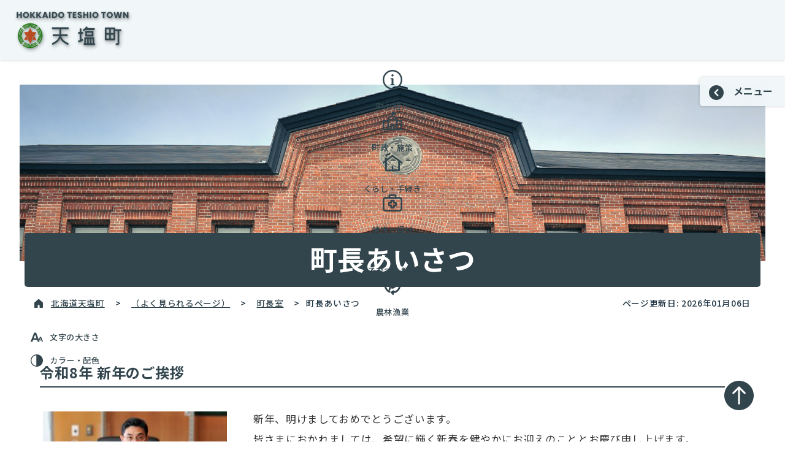

--- FILE ---
content_type: text/html; charset=UTF-8
request_url: https://www.teshiotown.hokkaido.jp/?page_id=17727
body_size: 11108
content:
<!DOCTYPE html>
<html lang="ja">

<head>

<meta charset="utf-8" />
<meta name="viewport" content="width=device-width, user-scalable=yes, initial-scale=1.0, maximum-scale=5.0" />
<meta name="description" content="Hokkaido teshio town official website." />
<meta name="format-detection" content="telephone=no" />

<link rel="icon" href="https://www.teshiotown.hokkaido.jp/wp-content/themes/teshio-town-2023-res/favicon.ico" />
<link rel="icon" href="https://www.teshiotown.hokkaido.jp/wp-content/themes/teshio-town-2023-res/favicon.svg" type="image/svg+xml">
<link rel="apple-touch-icon" href="https://www.teshiotown.hokkaido.jp/wp-content/themes/teshio-town-2023-res/apple-touch-icon.png" />

<meta property="og:site_name" content="北海道天塩町" />
<meta property="og:url" content="https://www.teshiotown.hokkaido.jp/?page_id=17727" />
<meta property="og:type" content="article" />
<meta property="og:title" content="北海道天塩町 &#8211; 町長あいさつ"/>
<meta property="og:description" content="Hokkaido teshio town official website." />
<meta property="og:image" content="https://www.teshiotown.hokkaido.jp/wp-content/themes/teshio-town-2023-res/og_image.jpg" />
<meta property="og:locale" content="ja_JP" />

<link rel="preconnect" href="https://fonts.googleapis.com">
<link rel="preconnect" href="https://fonts.gstatic.com" crossorigin>
<link href="https://fonts.googleapis.com/css2?family=Noto+Sans+JP:wght@100;400;500;700;900&amp;display=swap" rel="stylesheet">

<script async src="https://www.googletagmanager.com/gtag/js?id=G-Z064WB5Z5G"></script>
<script>

	// Google tag (gtag.js)

	window.dataLayer = window.dataLayer || [];
	function gtag(){dataLayer.push(arguments);}
	gtag("js", new Date());
	gtag("config", "G-Z064WB5Z5G");

</script>

<title>町長あいさつ &#8211; 北海道天塩町</title>
<meta name='robots' content='max-image-preview:large' />
<script type="text/javascript">
window._wpemojiSettings = {"baseUrl":"https:\/\/s.w.org\/images\/core\/emoji\/14.0.0\/72x72\/","ext":".png","svgUrl":"https:\/\/s.w.org\/images\/core\/emoji\/14.0.0\/svg\/","svgExt":".svg","source":{"concatemoji":"https:\/\/www.teshiotown.hokkaido.jp\/wp-includes\/js\/wp-emoji-release.min.js?ver=6.2"}};
/*! This file is auto-generated */
!function(e,a,t){var n,r,o,i=a.createElement("canvas"),p=i.getContext&&i.getContext("2d");function s(e,t){p.clearRect(0,0,i.width,i.height),p.fillText(e,0,0);e=i.toDataURL();return p.clearRect(0,0,i.width,i.height),p.fillText(t,0,0),e===i.toDataURL()}function c(e){var t=a.createElement("script");t.src=e,t.defer=t.type="text/javascript",a.getElementsByTagName("head")[0].appendChild(t)}for(o=Array("flag","emoji"),t.supports={everything:!0,everythingExceptFlag:!0},r=0;r<o.length;r++)t.supports[o[r]]=function(e){if(p&&p.fillText)switch(p.textBaseline="top",p.font="600 32px Arial",e){case"flag":return s("\ud83c\udff3\ufe0f\u200d\u26a7\ufe0f","\ud83c\udff3\ufe0f\u200b\u26a7\ufe0f")?!1:!s("\ud83c\uddfa\ud83c\uddf3","\ud83c\uddfa\u200b\ud83c\uddf3")&&!s("\ud83c\udff4\udb40\udc67\udb40\udc62\udb40\udc65\udb40\udc6e\udb40\udc67\udb40\udc7f","\ud83c\udff4\u200b\udb40\udc67\u200b\udb40\udc62\u200b\udb40\udc65\u200b\udb40\udc6e\u200b\udb40\udc67\u200b\udb40\udc7f");case"emoji":return!s("\ud83e\udef1\ud83c\udffb\u200d\ud83e\udef2\ud83c\udfff","\ud83e\udef1\ud83c\udffb\u200b\ud83e\udef2\ud83c\udfff")}return!1}(o[r]),t.supports.everything=t.supports.everything&&t.supports[o[r]],"flag"!==o[r]&&(t.supports.everythingExceptFlag=t.supports.everythingExceptFlag&&t.supports[o[r]]);t.supports.everythingExceptFlag=t.supports.everythingExceptFlag&&!t.supports.flag,t.DOMReady=!1,t.readyCallback=function(){t.DOMReady=!0},t.supports.everything||(n=function(){t.readyCallback()},a.addEventListener?(a.addEventListener("DOMContentLoaded",n,!1),e.addEventListener("load",n,!1)):(e.attachEvent("onload",n),a.attachEvent("onreadystatechange",function(){"complete"===a.readyState&&t.readyCallback()})),(e=t.source||{}).concatemoji?c(e.concatemoji):e.wpemoji&&e.twemoji&&(c(e.twemoji),c(e.wpemoji)))}(window,document,window._wpemojiSettings);
</script>
<style type="text/css">
img.wp-smiley,
img.emoji {
	display: inline !important;
	border: none !important;
	box-shadow: none !important;
	height: 1em !important;
	width: 1em !important;
	margin: 0 0.07em !important;
	vertical-align: -0.1em !important;
	background: none !important;
	padding: 0 !important;
}
</style>
	<link rel='stylesheet' id='wp-block-library-css' href='https://www.teshiotown.hokkaido.jp/wp-includes/css/dist/block-library/style.min.css?ver=6.2' type='text/css' media='all' />
<link rel='stylesheet' id='classic-theme-styles-css' href='https://www.teshiotown.hokkaido.jp/wp-includes/css/classic-themes.min.css?ver=6.2' type='text/css' media='all' />
<style id='global-styles-inline-css' type='text/css'>
body{--wp--preset--color--black: #000000;--wp--preset--color--cyan-bluish-gray: #abb8c3;--wp--preset--color--white: #ffffff;--wp--preset--color--pale-pink: #f78da7;--wp--preset--color--vivid-red: #cf2e2e;--wp--preset--color--luminous-vivid-orange: #ff6900;--wp--preset--color--luminous-vivid-amber: #fcb900;--wp--preset--color--light-green-cyan: #7bdcb5;--wp--preset--color--vivid-green-cyan: #00d084;--wp--preset--color--pale-cyan-blue: #8ed1fc;--wp--preset--color--vivid-cyan-blue: #0693e3;--wp--preset--color--vivid-purple: #9b51e0;--wp--preset--gradient--vivid-cyan-blue-to-vivid-purple: linear-gradient(135deg,rgba(6,147,227,1) 0%,rgb(155,81,224) 100%);--wp--preset--gradient--light-green-cyan-to-vivid-green-cyan: linear-gradient(135deg,rgb(122,220,180) 0%,rgb(0,208,130) 100%);--wp--preset--gradient--luminous-vivid-amber-to-luminous-vivid-orange: linear-gradient(135deg,rgba(252,185,0,1) 0%,rgba(255,105,0,1) 100%);--wp--preset--gradient--luminous-vivid-orange-to-vivid-red: linear-gradient(135deg,rgba(255,105,0,1) 0%,rgb(207,46,46) 100%);--wp--preset--gradient--very-light-gray-to-cyan-bluish-gray: linear-gradient(135deg,rgb(238,238,238) 0%,rgb(169,184,195) 100%);--wp--preset--gradient--cool-to-warm-spectrum: linear-gradient(135deg,rgb(74,234,220) 0%,rgb(151,120,209) 20%,rgb(207,42,186) 40%,rgb(238,44,130) 60%,rgb(251,105,98) 80%,rgb(254,248,76) 100%);--wp--preset--gradient--blush-light-purple: linear-gradient(135deg,rgb(255,206,236) 0%,rgb(152,150,240) 100%);--wp--preset--gradient--blush-bordeaux: linear-gradient(135deg,rgb(254,205,165) 0%,rgb(254,45,45) 50%,rgb(107,0,62) 100%);--wp--preset--gradient--luminous-dusk: linear-gradient(135deg,rgb(255,203,112) 0%,rgb(199,81,192) 50%,rgb(65,88,208) 100%);--wp--preset--gradient--pale-ocean: linear-gradient(135deg,rgb(255,245,203) 0%,rgb(182,227,212) 50%,rgb(51,167,181) 100%);--wp--preset--gradient--electric-grass: linear-gradient(135deg,rgb(202,248,128) 0%,rgb(113,206,126) 100%);--wp--preset--gradient--midnight: linear-gradient(135deg,rgb(2,3,129) 0%,rgb(40,116,252) 100%);--wp--preset--duotone--dark-grayscale: url('#wp-duotone-dark-grayscale');--wp--preset--duotone--grayscale: url('#wp-duotone-grayscale');--wp--preset--duotone--purple-yellow: url('#wp-duotone-purple-yellow');--wp--preset--duotone--blue-red: url('#wp-duotone-blue-red');--wp--preset--duotone--midnight: url('#wp-duotone-midnight');--wp--preset--duotone--magenta-yellow: url('#wp-duotone-magenta-yellow');--wp--preset--duotone--purple-green: url('#wp-duotone-purple-green');--wp--preset--duotone--blue-orange: url('#wp-duotone-blue-orange');--wp--preset--font-size--small: 13px;--wp--preset--font-size--medium: 20px;--wp--preset--font-size--large: 36px;--wp--preset--font-size--x-large: 42px;--wp--preset--spacing--20: 0.44rem;--wp--preset--spacing--30: 0.67rem;--wp--preset--spacing--40: 1rem;--wp--preset--spacing--50: 1.5rem;--wp--preset--spacing--60: 2.25rem;--wp--preset--spacing--70: 3.38rem;--wp--preset--spacing--80: 5.06rem;--wp--preset--shadow--natural: 6px 6px 9px rgba(0, 0, 0, 0.2);--wp--preset--shadow--deep: 12px 12px 50px rgba(0, 0, 0, 0.4);--wp--preset--shadow--sharp: 6px 6px 0px rgba(0, 0, 0, 0.2);--wp--preset--shadow--outlined: 6px 6px 0px -3px rgba(255, 255, 255, 1), 6px 6px rgba(0, 0, 0, 1);--wp--preset--shadow--crisp: 6px 6px 0px rgba(0, 0, 0, 1);}:where(.is-layout-flex){gap: 0.5em;}body .is-layout-flow > .alignleft{float: left;margin-inline-start: 0;margin-inline-end: 2em;}body .is-layout-flow > .alignright{float: right;margin-inline-start: 2em;margin-inline-end: 0;}body .is-layout-flow > .aligncenter{margin-left: auto !important;margin-right: auto !important;}body .is-layout-constrained > .alignleft{float: left;margin-inline-start: 0;margin-inline-end: 2em;}body .is-layout-constrained > .alignright{float: right;margin-inline-start: 2em;margin-inline-end: 0;}body .is-layout-constrained > .aligncenter{margin-left: auto !important;margin-right: auto !important;}body .is-layout-constrained > :where(:not(.alignleft):not(.alignright):not(.alignfull)){max-width: var(--wp--style--global--content-size);margin-left: auto !important;margin-right: auto !important;}body .is-layout-constrained > .alignwide{max-width: var(--wp--style--global--wide-size);}body .is-layout-flex{display: flex;}body .is-layout-flex{flex-wrap: wrap;align-items: center;}body .is-layout-flex > *{margin: 0;}:where(.wp-block-columns.is-layout-flex){gap: 2em;}.has-black-color{color: var(--wp--preset--color--black) !important;}.has-cyan-bluish-gray-color{color: var(--wp--preset--color--cyan-bluish-gray) !important;}.has-white-color{color: var(--wp--preset--color--white) !important;}.has-pale-pink-color{color: var(--wp--preset--color--pale-pink) !important;}.has-vivid-red-color{color: var(--wp--preset--color--vivid-red) !important;}.has-luminous-vivid-orange-color{color: var(--wp--preset--color--luminous-vivid-orange) !important;}.has-luminous-vivid-amber-color{color: var(--wp--preset--color--luminous-vivid-amber) !important;}.has-light-green-cyan-color{color: var(--wp--preset--color--light-green-cyan) !important;}.has-vivid-green-cyan-color{color: var(--wp--preset--color--vivid-green-cyan) !important;}.has-pale-cyan-blue-color{color: var(--wp--preset--color--pale-cyan-blue) !important;}.has-vivid-cyan-blue-color{color: var(--wp--preset--color--vivid-cyan-blue) !important;}.has-vivid-purple-color{color: var(--wp--preset--color--vivid-purple) !important;}.has-black-background-color{background-color: var(--wp--preset--color--black) !important;}.has-cyan-bluish-gray-background-color{background-color: var(--wp--preset--color--cyan-bluish-gray) !important;}.has-white-background-color{background-color: var(--wp--preset--color--white) !important;}.has-pale-pink-background-color{background-color: var(--wp--preset--color--pale-pink) !important;}.has-vivid-red-background-color{background-color: var(--wp--preset--color--vivid-red) !important;}.has-luminous-vivid-orange-background-color{background-color: var(--wp--preset--color--luminous-vivid-orange) !important;}.has-luminous-vivid-amber-background-color{background-color: var(--wp--preset--color--luminous-vivid-amber) !important;}.has-light-green-cyan-background-color{background-color: var(--wp--preset--color--light-green-cyan) !important;}.has-vivid-green-cyan-background-color{background-color: var(--wp--preset--color--vivid-green-cyan) !important;}.has-pale-cyan-blue-background-color{background-color: var(--wp--preset--color--pale-cyan-blue) !important;}.has-vivid-cyan-blue-background-color{background-color: var(--wp--preset--color--vivid-cyan-blue) !important;}.has-vivid-purple-background-color{background-color: var(--wp--preset--color--vivid-purple) !important;}.has-black-border-color{border-color: var(--wp--preset--color--black) !important;}.has-cyan-bluish-gray-border-color{border-color: var(--wp--preset--color--cyan-bluish-gray) !important;}.has-white-border-color{border-color: var(--wp--preset--color--white) !important;}.has-pale-pink-border-color{border-color: var(--wp--preset--color--pale-pink) !important;}.has-vivid-red-border-color{border-color: var(--wp--preset--color--vivid-red) !important;}.has-luminous-vivid-orange-border-color{border-color: var(--wp--preset--color--luminous-vivid-orange) !important;}.has-luminous-vivid-amber-border-color{border-color: var(--wp--preset--color--luminous-vivid-amber) !important;}.has-light-green-cyan-border-color{border-color: var(--wp--preset--color--light-green-cyan) !important;}.has-vivid-green-cyan-border-color{border-color: var(--wp--preset--color--vivid-green-cyan) !important;}.has-pale-cyan-blue-border-color{border-color: var(--wp--preset--color--pale-cyan-blue) !important;}.has-vivid-cyan-blue-border-color{border-color: var(--wp--preset--color--vivid-cyan-blue) !important;}.has-vivid-purple-border-color{border-color: var(--wp--preset--color--vivid-purple) !important;}.has-vivid-cyan-blue-to-vivid-purple-gradient-background{background: var(--wp--preset--gradient--vivid-cyan-blue-to-vivid-purple) !important;}.has-light-green-cyan-to-vivid-green-cyan-gradient-background{background: var(--wp--preset--gradient--light-green-cyan-to-vivid-green-cyan) !important;}.has-luminous-vivid-amber-to-luminous-vivid-orange-gradient-background{background: var(--wp--preset--gradient--luminous-vivid-amber-to-luminous-vivid-orange) !important;}.has-luminous-vivid-orange-to-vivid-red-gradient-background{background: var(--wp--preset--gradient--luminous-vivid-orange-to-vivid-red) !important;}.has-very-light-gray-to-cyan-bluish-gray-gradient-background{background: var(--wp--preset--gradient--very-light-gray-to-cyan-bluish-gray) !important;}.has-cool-to-warm-spectrum-gradient-background{background: var(--wp--preset--gradient--cool-to-warm-spectrum) !important;}.has-blush-light-purple-gradient-background{background: var(--wp--preset--gradient--blush-light-purple) !important;}.has-blush-bordeaux-gradient-background{background: var(--wp--preset--gradient--blush-bordeaux) !important;}.has-luminous-dusk-gradient-background{background: var(--wp--preset--gradient--luminous-dusk) !important;}.has-pale-ocean-gradient-background{background: var(--wp--preset--gradient--pale-ocean) !important;}.has-electric-grass-gradient-background{background: var(--wp--preset--gradient--electric-grass) !important;}.has-midnight-gradient-background{background: var(--wp--preset--gradient--midnight) !important;}.has-small-font-size{font-size: var(--wp--preset--font-size--small) !important;}.has-medium-font-size{font-size: var(--wp--preset--font-size--medium) !important;}.has-large-font-size{font-size: var(--wp--preset--font-size--large) !important;}.has-x-large-font-size{font-size: var(--wp--preset--font-size--x-large) !important;}
.wp-block-navigation a:where(:not(.wp-element-button)){color: inherit;}
:where(.wp-block-columns.is-layout-flex){gap: 2em;}
.wp-block-pullquote{font-size: 1.5em;line-height: 1.6;}
</style>
<link rel='stylesheet' id='contact-form-7-css' href='https://www.teshiotown.hokkaido.jp/wp-content/plugins/contact-form-7/includes/css/styles.css?ver=5.7.6' type='text/css' media='all' />
<link rel='stylesheet' id='responsive-lightbox-nivo_lightbox-css-css' href='https://www.teshiotown.hokkaido.jp/wp-content/plugins/responsive-lightbox-lite/assets/nivo-lightbox/nivo-lightbox.css?ver=6.2' type='text/css' media='all' />
<link rel='stylesheet' id='responsive-lightbox-nivo_lightbox-css-d-css' href='https://www.teshiotown.hokkaido.jp/wp-content/plugins/responsive-lightbox-lite/assets/nivo-lightbox/themes/default/default.css?ver=6.2' type='text/css' media='all' />
<link rel='stylesheet' id='teshio_old-css' href='https://www.teshiotown.hokkaido.jp/wp-content/themes/teshio-town-2023-res/style.css?ver=6.2' type='text/css' media='all' />
<link rel='stylesheet' id='teshio_style-css' href='https://www.teshiotown.hokkaido.jp/wp-content/themes/teshio-town-2023-res/css/teshio.css?ver=6.2' type='text/css' media='all' />
<link rel='stylesheet' id='teshio_common-css' href='https://www.teshiotown.hokkaido.jp/wp-content/themes/teshio-town-2023-res/css/common.css?ver=6.2' type='text/css' media='all' />
<link rel='stylesheet' id='teshio_plus-css' href='https://www.teshiotown.hokkaido.jp/wp-content/themes/teshio-town-2023-res/css/plus.css?ver=6.2' type='text/css' media='all' />
<link rel='stylesheet' id='font_size_style-css' href='https://www.teshiotown.hokkaido.jp/wp-content/themes/teshio-town-2023-res/css/text-standard.css?ver=6.2' type='text/css' media='all' />
<link rel='stylesheet' id='color_style-css' href='https://www.teshiotown.hokkaido.jp/wp-content/themes/teshio-town-2023-res/css/color-colorful.css?ver=6.2' type='text/css' media='all' />
<link rel='stylesheet' id='editor-style-css' href='https://www.teshiotown.hokkaido.jp/wp-content/themes/teshio-town-2023-res/editor-style.css?ver=6.2' type='text/css' media='all' />
<link rel='stylesheet' id='editor-css' href='https://www.teshiotown.hokkaido.jp/wp-content/themes/teshio-town-2023-res/css/editor.css?ver=6.2' type='text/css' media='all' />
<link rel='stylesheet' id='teshio_sidebar-css' href='https://www.teshiotown.hokkaido.jp/wp-content/themes/teshio-town-2023-res/css/slider.css?ver=6.2' type='text/css' media='all' />
<link rel='stylesheet' id='teshio_plugin-css' href='https://www.teshiotown.hokkaido.jp/wp-content/themes/teshio-town-2023-res/css/plugin.css?ver=6.2' type='text/css' media='all' />
<script type='text/javascript' src='https://www.teshiotown.hokkaido.jp/wp-includes/js/jquery/jquery.min.js?ver=3.6.3' id='jquery-core-js'></script>
<script type='text/javascript' src='https://www.teshiotown.hokkaido.jp/wp-includes/js/jquery/jquery-migrate.min.js?ver=3.4.0' id='jquery-migrate-js'></script>
<script type='text/javascript' src='https://www.teshiotown.hokkaido.jp/wp-content/plugins/responsive-lightbox-lite/assets/nivo-lightbox/nivo-lightbox.min.js?ver=6.2' id='responsive-lightbox-nivo_lightbox-js'></script>
<script type='text/javascript' id='responsive-lightbox-lite-script-js-extra'>
/* <![CDATA[ */
var rllArgs = {"script":"nivo_lightbox","selector":"lightbox","custom_events":""};
/* ]]> */
</script>
<script type='text/javascript' src='https://www.teshiotown.hokkaido.jp/wp-content/plugins/responsive-lightbox-lite/assets/inc/script.js?ver=6.2' id='responsive-lightbox-lite-script-js'></script>
<script type='text/javascript' src='https://www.teshiotown.hokkaido.jp/wp-content/themes/teshio-town-2023-res/js/css-switching.js?ver=6.2' id='font_size_script-js'></script>
<link rel="https://api.w.org/" href="https://www.teshiotown.hokkaido.jp/index.php?rest_route=/" /><link rel="alternate" type="application/json" href="https://www.teshiotown.hokkaido.jp/index.php?rest_route=/wp/v2/pages/17727" /><link rel="EditURI" type="application/rsd+xml" title="RSD" href="https://www.teshiotown.hokkaido.jp/xmlrpc.php?rsd" />
<link rel="wlwmanifest" type="application/wlwmanifest+xml" href="https://www.teshiotown.hokkaido.jp/wp-includes/wlwmanifest.xml" />
<meta name="generator" content="WordPress 6.2" />
<link rel="canonical" href="https://www.teshiotown.hokkaido.jp/?page_id=17727" />
<link rel='shortlink' href='https://www.teshiotown.hokkaido.jp/?p=17727' />
<link rel="alternate" type="application/json+oembed" href="https://www.teshiotown.hokkaido.jp/index.php?rest_route=%2Foembed%2F1.0%2Fembed&#038;url=https%3A%2F%2Fwww.teshiotown.hokkaido.jp%2F%3Fpage_id%3D17727" />
<link rel="alternate" type="text/xml+oembed" href="https://www.teshiotown.hokkaido.jp/index.php?rest_route=%2Foembed%2F1.0%2Fembed&#038;url=https%3A%2F%2Fwww.teshiotown.hokkaido.jp%2F%3Fpage_id%3D17727&#038;format=xml" />

</head>

<body>

<header>

	<div class="header_wrapper">

		<div class="site_name"><a href="https://www.teshiotown.hokkaido.jp"><img src="https://www.teshiotown.hokkaido.jp/wp-content/themes/teshio-town-2023-res/image/teshio_logo.png" width="231" height="86" alt="北海道天塩町" /></a></div>
		<ul id="main_navi" style="display:none;">
			<li class="introduction navi_open">
				<a href="javascript:void(0);" onclick="header_navi_this_open(event);" class="icon_set" data-name="intro">
					<span class="icon"><svg viewBox="0 0 500 500"><use xlink:href="https://www.teshiotown.hokkaido.jp/wp-content/themes/teshio-town-2023-res/image/navi_icon_intro.svg#svg_intro" /></svg></span>
					<span class="text">町の紹介</span>
				</a>
				<div id="main_intro_wrapper" class="popup_nemu navi_main" data-title="町の紹介" style="display:none;">
					<a href="javascript:void(0);" onclick="header_navi_this_close();" class="navi_close">
						<svg viewBox="0 0 512 512"><use xlink:href="https://www.teshiotown.hokkaido.jp/wp-content/themes/teshio-town-2023-res/image/icon_up_arrow.svg#icon_up_arrow" /></svg>閉じる
					</a>
	<ul id="intro" class="intro">
		<li><a href="https://www.teshiotown.hokkaido.jp/?page_id=51">天塩町の概要</a></li>
		<li><a href="https://www.teshiotown.hokkaido.jp/?page_id=53">観光情報</a></li>
		<li><a href="https://www.teshiotown.hokkaido.jp/?page_id=55">広報てしお</a></li>
		<li><a href="https://www.teshiotown.hokkaido.jp/?page_id=16782">天塩町公式LINEアカウント</a></li>
		<li><a href="https://www.teshiotown.hokkaido.jp/?page_id=597">公共施設の案内</a></li>
		<li><a href="https://www.teshiotown.hokkaido.jp/?page_id=19077">東京天塩会</a></li>
	</ul>

				</div>
			</li>
			<li class="administration_measures navi_open">
				<a href="javascript:void(0);" onclick="header_navi_this_open(event);" class="icon_set" data-name="measures">
					<span class="icon"><svg viewBox="0 0 500 500"><use xlink:href="https://www.teshiotown.hokkaido.jp/wp-content/themes/teshio-town-2023-res/image/navi_icon_am.svg#svg_am" /></svg></span>
					<span class="text">町政・施策</span>
				</a>
				<div id="main_measures_wrapper" class="popup_nemu navi_main" data-title="町政・施策" style="display:none;">
					<a href="javascript:void(0);" onclick="header_navi_this_close();" class="navi_close">
						<svg viewBox="0 0 512 512"><use xlink:href="https://www.teshiotown.hokkaido.jp/wp-content/themes/teshio-town-2023-res/image/icon_up_arrow.svg#icon_up_arrow" /></svg>閉じる
					</a>
	<ul id="measures" class="measures">
		<li><a href="https://www.teshiotown.hokkaido.jp/?page_id=307">庁舎案内・組織機構図</a></li>
		<li><a href="https://www.teshiotown.hokkaido.jp/?page_id=313">町政執行方針</a></li>
		<li><a href="https://www.teshiotown.hokkaido.jp/?page_id=319">町職員給与・定員管理等</a></li>
		<li><a href="https://www.teshiotown.hokkaido.jp/?page_id=317">財政状況について</a></li>
		<li><a href="https://www.teshiotown.hokkaido.jp/?page_id=18967">各種計画・報告・施策</a></li>
		<li><a href="https://www.teshiotown.hokkaido.jp/?page_id=13568">各事業の経営戦略</a></li>
		<li><a href="https://www.teshiotown.hokkaido.jp/?page_id=323">天塩町収納率向上対策本部</a></li>
		<li><a href="https://www.teshiotown.hokkaido.jp/?page_id=18823">天塩町観光振興ビジョン</a></li>
		<li><a href="https://www.teshiotown.hokkaido.jp/?page_id=339">天塩町選挙管理委員会</a></li>
		<li><a href="https://www.teshiotown.hokkaido.jp/?page_id=16597">小型風力発電設置に係るガイドライン</a></li>
		<li><a href="https://www.teshiotown.hokkaido.jp/?page_id=325">天塩町例規集</a></li>
		<li><a href="https://www.teshiotown.hokkaido.jp/?page_id=14070">天塩町職員等の募集</a></li>
		<li><a href="https://www.teshiotown.hokkaido.jp/?page_id=22596">オープンデータの公開について</a></li>
	</ul>

				</div>
			</li>
			<li class="living_procedure navi_open">
				<a href="javascript:void(0);" onclick="header_navi_this_open(event);" class="icon_set" data-name="living">
					<span class="icon"><svg viewBox="0 0 500 500"><use xlink:href="https://www.teshiotown.hokkaido.jp/wp-content/themes/teshio-town-2023-res/image/navi_icon_lp.svg#svg_lp" /></svg></span>
					<span class="text">くらし・手続き</span>
				</a>
				<div id="main_living_wrapper" class="popup_nemu navi_main" data-title="くらし・手続き" style="display:none;">
					<a href="javascript:void(0);" onclick="header_navi_this_close();" class="navi_close">
						<svg viewBox="0 0 512 512"><use xlink:href="https://www.teshiotown.hokkaido.jp/wp-content/themes/teshio-town-2023-res/image/icon_up_arrow.svg#icon_up_arrow" /></svg>閉じる
					</a>
	<ul id="living" class="living">
		<li><a href="https://www.teshiotown.hokkaido.jp/?page_id=358">届出・証明（住民票等）</a></li>
		<li><a href="https://www.teshiotown.hokkaido.jp/?page_id=17345">防災情報</a></li>
		<li><a href="https://www.teshiotown.hokkaido.jp/?page_id=362">ごみ・分別情報</a></li>
		<li><a href="https://www.teshiotown.hokkaido.jp/?page_id=364">天塩町の水道</a></li>
		<li><a href="https://www.teshiotown.hokkaido.jp/?page_id=366">天塩町の下水道</a></li>
		<li><a href="https://www.teshiotown.hokkaido.jp/?page_id=368">し尿の汲み取り</a></li>
		<li><a href="https://www.teshiotown.hokkaido.jp/?page_id=21529">住宅（町営・民間）</a></li>
		<li><a href="https://www.teshiotown.hokkaido.jp/?page_id=17783">住宅リフォーム支援事業</a></li>
		<li><a href="https://www.teshiotown.hokkaido.jp/?page_id=371">浄化槽設置による補助制度</a></li>
		<li><a href="https://www.teshiotown.hokkaido.jp/?page_id=10343">空き家対策</a></li>
		<li><a href="https://www.teshiotown.hokkaido.jp/?page_id=373">路線バス</a></li>
		<li><a href="https://www.teshiotown.hokkaido.jp/?page_id=18473">結婚新生活支援事業</a></li>
		<li><a href="https://www.teshiotown.hokkaido.jp/?page_id=5475">移住定住支援情報</a></li>
		<li><a href="https://www.teshiotown.hokkaido.jp/?page_id=20906">防犯情報</a></li>
		<li><a href="https://www.teshiotown.hokkaido.jp/?page_id=542">税金（所得・納税証明書等）</a></li>
		<li><a href="https://www.teshiotown.hokkaido.jp/?page_id=547">国民年金</a></li>
		<li><a href="https://www.teshiotown.hokkaido.jp/?page_id=544">国民健康保険</a></li>
		<li><a href="https://www.teshiotown.hokkaido.jp/?page_id=14394">行政サービス制限条例</a></li>
	</ul>

				</div>
			</li>
			<li class="health_wellbeing navi_open">
				<a href="javascript:void(0);" onclick="header_navi_this_open(event);" class="icon_set" data-name="health">
					<span class="icon"><svg viewBox="0 0 500 500"><use xlink:href="https://www.teshiotown.hokkaido.jp/wp-content/themes/teshio-town-2023-res/image/navi_icon_hw.svg#svg_hw" /></svg></span>
					<span class="text">健康と福祉</span>
				</a>
				<div id="main_health_wrapper" class="popup_nemu navi_main" data-title="健康と福祉" style="display:none;">
					<a href="javascript:void(0);" onclick="header_navi_this_close();" class="navi_close">
						<svg viewBox="0 0 512 512"><use xlink:href="https://www.teshiotown.hokkaido.jp/wp-content/themes/teshio-town-2023-res/image/icon_up_arrow.svg#icon_up_arrow" /></svg>閉じる
					</a>
	<ul id="health" class="health">
		<li><a href="https://www.teshiotown.hokkaido.jp/?page_id=701">介護保険</a></li>
		<li><a href="https://www.teshiotown.hokkaido.jp/?page_id=9091">後期高齢者医療制度</a></li>
		<li><a href="https://www.teshiotown.hokkaido.jp/?page_id=703">介護予防・高齢者</a></li>
		<li><a href="https://www.teshiotown.hokkaido.jp/?page_id=705">社会福祉</a></li>
		<li><a href="https://www.teshiotown.hokkaido.jp/?page_id=17125">健康に関すること</a></li>
		<li><a href="https://www.teshiotown.hokkaido.jp/?page_id=16910">天塩町立国民健康保険病院</a></li>
	</ul>

				</div>
			</li>
			<li class="childcare_education navi_open">
				<a href="javascript:void(0);" onclick="header_navi_this_open(event);" class="icon_set" data-name="childcare">
					<span class="icon"><svg viewBox="0 0 500 500"><use xlink:href="https://www.teshiotown.hokkaido.jp/wp-content/themes/teshio-town-2023-res/image/navi_icon_ce.svg#svg_ce" /></svg></span>
					<span class="text">子育て・教育</span>
				</a>
				<div id="main_childcare_wrapper" class="popup_nemu navi_main" data-title="子育て・教育" style="display:none;">
					<a href="javascript:void(0);" onclick="header_navi_this_close();" class="navi_close">
						<svg viewBox="0 0 512 512"><use xlink:href="https://www.teshiotown.hokkaido.jp/wp-content/themes/teshio-town-2023-res/image/icon_up_arrow.svg#icon_up_arrow" /></svg>閉じる
					</a>
	<ul id="childcare" class="childcare">
		<li><a href="https://www.teshiotown.hokkaido.jp/?page_id=707">子育てに関すること</a></li>
		<li><a href="https://www.teshiotown.hokkaido.jp/?page_id=23374">天塩町公立学校等施設整備計画及び計画の事後評価</a></li>
		<li><a href="https://www.teshiotown.hokkaido.jp/?page_id=22854">子ども・子育て応援ガイド</a></li>
		<li><a href="https://www.teshiotown.hokkaido.jp/?page_id=715">天塩町認定こども園「おひさま」</a></li>
		<li><a href="https://www.teshiotown.hokkaido.jp/?page_id=735">図書室情報</a></li>
		<li><a href="https://www.teshiotown.hokkaido.jp/?page_id=737">学校教育</a></li>
		<li><a href="https://www.teshiotown.hokkaido.jp/?page_id=731">学校案内</a></li>
		<li><a href="https://www.teshiotown.hokkaido.jp/?page_id=20545">学校における働き方改革</a></li>
		<li><a href="https://www.teshiotown.hokkaido.jp/?page_id=20127">天塩町通学路安全プログラム</a></li>
		<li><a href="https://www.teshiotown.hokkaido.jp/?page_id=23835">公立学校情報機器整備事業</a></li>
	</ul>

				</div>
			</li>
			<li class="industry navi_open">
				<a href="javascript:void(0);" onclick="header_navi_this_open(event);" class="icon_set" data-name="industry">
					<span class="icon"><svg viewBox="0 0 500 500"><use xlink:href="https://www.teshiotown.hokkaido.jp/wp-content/themes/teshio-town-2023-res/image/navi_icon_industry.svg#svg_industry" /></svg></span>
					<span class="text">農林漁業</span>
				</a>
				<div id="main_industry_wrapper" class="popup_nemu navi_main" data-title="農林漁業" style="display:none;">
					<a href="javascript:void(0);" onclick="header_navi_this_close();" class="navi_close">
						<svg viewBox="0 0 512 512"><use xlink:href="https://www.teshiotown.hokkaido.jp/wp-content/themes/teshio-town-2023-res/image/icon_up_arrow.svg#icon_up_arrow" /></svg>閉じる
					</a>
	<ul id="industry" class="industry">
		<li><a href="https://www.teshiotown.hokkaido.jp/?page_id=285">天塩町の農業</a></li>
		<li><a href="https://www.teshiotown.hokkaido.jp/?page_id=291">天塩町の林業</a></li>
		<li><a href="https://www.teshiotown.hokkaido.jp/?page_id=13057">天塩町森林整備計画</a></li>
		<li><a href="https://www.teshiotown.hokkaido.jp/?page_id=293">天塩町の漁業</a></li>
		<li><a href="https://www.teshiotown.hokkaido.jp/?page_id=295">新規就農者募集</a></li>
		<li><a href="https://www.teshiotown.hokkaido.jp/?page_id=297">天塩町農業委員会</a></li>
		<li><a href="https://www.teshiotown.hokkaido.jp/?page_id=8360">日本型直接支払制度</a></li>
		<li><a href="https://www.teshiotown.hokkaido.jp/?page_id=4445">天塩町鳥獣被害防止計画</a></li>
		<li><a href="https://www.teshiotown.hokkaido.jp/?page_id=8482">天塩町農業振興ビジョン</a></li>
		<li><a href="https://www.teshiotown.hokkaido.jp/?page_id=12774">酪農・肉用牛生産近代化計画書</a></li>
		<li><a href="https://www.teshiotown.hokkaido.jp/?page_id=22798">農業経営基盤強化促進法</a></li>
	</ul>

				</div>
			</li>
		</ul>

		<ul id="user_tool" style="display:none;">

			<li class="text_size tool_open">

				<a href="javascript:void(0);" onclick="header_navi_this_open(event);" class="icon_set">
					<span class="icon">
						<svg viewBox="0 0 512 512"><use xlink:href="https://www.teshiotown.hokkaido.jp/wp-content/themes/teshio-town-2023-res/image/tool_fontsize.svg#tool_fontsize" /></svg>
					</span>
					<span class="text">文字の大きさ</span>
				</a>

				<div class="tool_search_wrapper popup_nemu" style="display:none;">
					<div class="navi_tool_contents">

						<p class="tool_title">文字の大きさ</p>
						<p>文字の大きさが変更できます</p>

						<ul id="font_size_change" class="css_change">
							<li class="middle">
								<a href="javascript:void(0);" onclick="set_font_size_middle();" class="tool_item"><span class="btn"></span>標準の文字</a>
							</li>
							<li class="large">
								<a href="javascript:void(0);" onclick="set_font_size_large();" class="tool_item"><span class="btn"></span>大きい文字</a>
							</li>
						</ul>

						<p class="close"><a href="javascript:void(0);" onclick="header_navi_this_close();" class="">
							<svg viewBox="0 0 512 512"><use xlink:href="https://www.teshiotown.hokkaido.jp/wp-content/themes/teshio-town-2023-res/image/icon_cross.svg#icon_cross" /></svg>閉じる
						</a></p>

					</div>
				</div>

			</li>

			<li class="color_theme tool_open">

				<a href="javascript:void(0);" onclick="header_navi_this_open(event);" class="icon_set">
					<span class="icon">
						<svg viewBox="0 0 512 512"><use xlink:href="https://www.teshiotown.hokkaido.jp/wp-content/themes/teshio-town-2023-res/image/tool_color.svg#tool_color" /></svg>
					</span>
					<span class="text">カラー・配色</span>
				</a>

				<div class="tool_search_wrapper popup_nemu" style="display:none;">
					<div class="navi_tool_contents">

						<p class="tool_title">カラー・配色</p>
						<p>文字と背景の配色が変更できます</p>

						<ul id="color_change" class="css_change">
							<li class="colorful">
								<a href="javascript:void(0);" onclick="set_color_colorful();" class="tool_item"><span class="btn"></span>標準の配色</a>
							</li>
							<li class="high_contrast">
								<a href="javascript:void(0);" onclick="set_color_highcontrast();" class="tool_item"><span class="btn"></span>白黒の配色（ハイコントラスト）</a>
							</li>
						</ul>

						<p class="close"><a href="javascript:void(0);" onclick="header_navi_this_close();" class="">
							<svg viewBox="0 0 512 512"><use xlink:href="https://www.teshiotown.hokkaido.jp/wp-content/themes/teshio-town-2023-res/image/icon_cross.svg#icon_cross" /></svg>閉じる</a>
						</p>

					</div>
				</div>

			</li>

		</ul>

	</div>

</header>

<!-- サイドメニュー (右上) -->

<div id="side_manu_open">

	<a href="javascript:void(0);" onclick="side_navi_open();" class="side_open">
		<svg viewBox="0 0 512 512"><use xlink:href="https://www.teshiotown.hokkaido.jp/wp-content/themes/teshio-town-2023-res/image/icon_left_arrow.svg#icon_left_arrow" /></svg>
		メニュー
	</a>

</div>

<div id="side_manu" style="display:none;">

	<a href="javascript:void(0);" onclick="side_navi_close();" class="side_close">
		<svg viewBox="0 0 512 512"><use xlink:href="https://www.teshiotown.hokkaido.jp/wp-content/themes/teshio-town-2023-res/image/icon_right_arrow.svg#icon_right_arrow" /></svg>
		閉じる
	</a>

	<div class="side_menu_contents">
		<div id="menu_set">
			<div id="keyword_search">
				<form method="get" class="searchform" action="https://www.teshiotown.hokkaido.jp" >
					<p><label class="searchform_text" for="s">サイト内検索を行います</label><input type="text" value="" name="s" id="s" accesskey="i" tabindex="1" placeholder="検索キーワードを入力してください" /><input type="hidden" value="-1" name="cat" /><span><input type="submit" id="searchsubmit" value="検索" accesskey="s" tabindex="2" /></span></p>
				</form>
			</div>
			<div id="quick_search">
				<ul>
					<li><a href="https://www.teshiotown.hokkaido.jp/?page_id=21525">
						<svg viewBox="0 0 200 200"><use xlink:href="https://www.teshiotown.hokkaido.jp/wp-content/themes/teshio-town-2023-res/image/side_kurashi.svg#side_kurashi" /></svg>くらし・手続き
					</a></li>
					<li><a href="https://www.teshiotown.hokkaido.jp/?page_id=55">
						<svg viewBox="0 0 200 200"><use xlink:href="https://www.teshiotown.hokkaido.jp/wp-content/themes/teshio-town-2023-res/image/side_kouhou.svg#side_kouhou" /></svg>広報てしお
					</a></li>
					<li><a href="https://www.teshiotown.hokkaido.jp/?page_id=686">
						<svg viewBox="0 0 200 200"><use xlink:href="https://www.teshiotown.hokkaido.jp/wp-content/themes/teshio-town-2023-res/image/side_kosodate.svg#side_kosodate" /></svg>子育て・教育
					</a></li>
					<li><a href="https://www.teshiotown.hokkaido.jp/?cat=19">
						<svg viewBox="0 0 200 200"><use xlink:href="https://www.teshiotown.hokkaido.jp/wp-content/themes/teshio-town-2023-res/image/side_oshirase.svg#side_oshirase" /></svg>お知らせ
					</a></li>
					<li><a href="https://www.teshiotown.hokkaido.jp/?page_id=20311">
						<svg viewBox="0 0 200 200"><use xlink:href="https://www.teshiotown.hokkaido.jp/wp-content/themes/teshio-town-2023-res/image/side_kairan.svg#side_kairan" /></svg>回覧板
					</a></li>
					<li><a href="https://www.teshiotown.hokkaido.jp/?page_id=17345">
						<svg viewBox="0 0 200 200"><use xlink:href="https://www.teshiotown.hokkaido.jp/wp-content/themes/teshio-town-2023-res/image/side_bousai.svg#side_bousai" /></svg>防災
					</a></li>
				</ul>
			</div>
		</div>
		<ul class="side_menu_list">
			<li class="open_quick_search">
				<a href="javascript:void(0);" onclick="sm_open_quick_search();">
					<svg viewBox="0 0 512 512"><use xlink:href="https://www.teshiotown.hokkaido.jp/wp-content/themes/teshio-town-2023-res/image/side_q_search.svg#svg_quick" /></svg>
					クイック検索
				</a>
			</li>
			<li class="open_keyword_search">
				<a href="javascript:void(0);" onclick="sm_open_keyword_search();">
					<svg viewBox="0 0 512 512"><use xlink:href="https://www.teshiotown.hokkaido.jp/wp-content/themes/teshio-town-2023-res/image/side_kw_search.svg#side_kw_search" /></svg>
					キーワード検索
				</a>
			</li>
			<li class="open_sitemap">
				<a href="https://www.teshiotown.hokkaido.jp/?page_id=27">
					<svg viewBox="0 0 512 512"><use xlink:href="https://www.teshiotown.hokkaido.jp/wp-content/themes/teshio-town-2023-res/image/side_sitemap.svg#side_sitemap" /></svg>
					サイトマップ
				</a>
			</li>
		</ul>
	</div>

</div>


<!-- モバイル版で表示 -->

<div id="mobile_ui" style="display:none;">
	<ul>
		<!--<li>
			<a href="https://www.teshiotown.hokkaido.jp" class="icon_set">
				<span class="icon"><svg viewBox="0 0 200 200"><use xlink:href="https://www.teshiotown.hokkaido.jp/wp-content/themes/teshio-town-2023-res/image/icon_home.svg#svg_home" /></svg></span>
				<span class="text">ホーム</span>
			</a>
		</li>-->
		<li>
			<a href="javascript:void(0);" onclick="mobile_navi_open_from_list();" class="icon_set">
				<span class="icon"><svg viewBox="0 0 200 200"><use xlink:href="https://www.teshiotown.hokkaido.jp/wp-content/themes/teshio-town-2023-res/image/icon_book.svg#svg_book" /></svg></span>
				<span class="text">一覧から探す</span>
			</a>
		</li>
		<li>
			<a href="javascript:void(0);" onclick="mobile_navi_open_from_purpose();" class="icon_set">
				<span class="icon"><svg viewBox="0 0 200 200"><use xlink:href="https://www.teshiotown.hokkaido.jp/wp-content/themes/teshio-town-2023-res/image/side_kw_search.svg#side_kw_search" /></svg></span>
				<span class="text">目的から探す</span>
			</a>
		</li>
		<li>
			<a href="javascript:void(0);" onclick="mobile_navi_open_settings();" class="icon_set">
				<span class="icon"><svg viewBox="0 0 512 512"><use xlink:href="https://www.teshiotown.hokkaido.jp/wp-content/themes/teshio-town-2023-res/image/tool_fontsize.svg#tool_fontsize" /></svg></span>
				<span class="text">表示設定</span>
			</a>
		</li>
		<li>
			<a href="javascript:void(0);" onclick="up_the_page();" class="icon_set">
				<span class="icon"><svg viewBox="0 0 200 200"><use xlink:href="https://www.teshiotown.hokkaido.jp/wp-content/themes/teshio-town-2023-res/image/icon_to_top.svg#icon_to_top" /></svg></span>
				<span class="text">先頭へ戻る</span>
			</a>
		</li>
	</ul>
</div>

<div id="mobile_navi" style="display:none;"><!-- style="display:none;" -->

	<div id="mobile_navi_close"><a href="javascript:void(0);" onclick="mobile_navi_close();"><svg viewBox="0 0 200 200"><use xlink:href="https://www.teshiotown.hokkaido.jp/wp-content/themes/teshio-town-2023-res/image/icon_cross.svg#icon_cross" /></svg></a></div>

	<div id="mobile_navi_contents"></div>

</div>


<!-- 以下ページ内容 -->


<div class="ts_box ts_box_sub"><div class="teshio_sub_page_image"></div></div>



<article class="post">
	<div class="wrapper">


		<h1 class="title">町長あいさつ</h1>

		<div class="page_header">
			<!-- NavXT -->
			<div class="breadcrumbs"><!-- Breadcrumb NavXT 7.2.0 -->
<a title="北海道天塩町." href="https://www.teshiotown.hokkaido.jp" class="home">北海道天塩町</a><span class="connection">&gt;</span><a title="（よく見られるページ）." href="https://www.teshiotown.hokkaido.jp/?page_id=21537" class="post post-page">（よく見られるページ）</a><span class="connection">&gt;</span><a title="町長室." href="https://www.teshiotown.hokkaido.jp/?page_id=18088" class="post post-page">町長室</a><span class="connection">&gt;</span>町長あいさつ</div>
		<!-- /NavXT -->

		<div class="post_info">
			<span class="post_date">ページ更新日: 2026年01月06日</span>

			</div>
		</div>


<p class="tinymce-title-medium-blue">令和8年 新年のご挨拶</p>
<p><img decoding="async" class="size-medium wp-image-21954 alignleft" title="町長ポートレート_1（被写体強調）" src="https://www.teshiotown.hokkaido.jp/wp-content/uploads/2023/05/471e6473c6b867a62a193ed356c6cb11-300x227.jpg" alt="町長ポートレート_1（被写体強調）" width="300" height="227" srcset="https://www.teshiotown.hokkaido.jp/wp-content/uploads/2023/05/471e6473c6b867a62a193ed356c6cb11-300x227.jpg 300w, https://www.teshiotown.hokkaido.jp/wp-content/uploads/2023/05/471e6473c6b867a62a193ed356c6cb11-710x537.jpg 710w, https://www.teshiotown.hokkaido.jp/wp-content/uploads/2023/05/471e6473c6b867a62a193ed356c6cb11-768x581.jpg 768w, https://www.teshiotown.hokkaido.jp/wp-content/uploads/2023/05/471e6473c6b867a62a193ed356c6cb11.jpg 1024w" sizes="(max-width: 300px) 100vw, 300px" /></p>
<p>　新年、明けましておめでとうございます。<br />
　皆さまにおかれましては、希望に輝く新春を健やかにお迎えのこととお慶び申し上げます。<br />
昨年を振り返りますと、カヌー愛好家による人気イベント「ダウン・ザ・テッシ」が7年ぶりにゴール区間として開催、天塩川しじみ祭りの盛会、アラスカ州ホーマー市との姉妹都市提携40周年交流事業、地方創生支援官による課題の洗い出しと意識改革、帯状疱疹ワクチン接種助成、奨学金返還金支援制度、病院病床適正化、新規就農等誘致促進条例改正など行ってきました。３月には誠に無念ではありますが、啓徳小学校閉校行事も行われました。8月と9月には観測史上最大の記録的大雨に見舞われ、林道の決壊被害、農地の浸水、住宅の床上・床下浸水などの被害を受けました。人的被害はなかったものの、被害にあわれた方々におかれましては、改めましてお見舞いを申し上げますとともに、今春にかけて原状復帰への対策を進めているところです。<br />
　今年度中に、北海道縦貫自動車道、音威子府・中川間が開通いたします。これにより、名寄市まで15分以上の移動時間の短縮が期待できます。昨年２回目の住民アンケート調査のもと、12月に北海道小委員会も開催され、中川・天塩間の早期事業化に係る要望活動の甲斐があり、延長20キロのルート対応方針（案）が決定され、事業化に向け大きく前進しました。今後も引き続き積極的な活動をしていきます。<br />
　そのほか、天塩川治水対策、天塩港湾建設事業、農地基盤整備の継続、自衛隊関連、天塩高等学校存続、雄信内駐在所の建替え、地方行政の効率化、消防組合や衛生施設組合の施設更新、道道や道河川改修、海岸浸食対策、夕映改修など各種施設の老朽化対策に向けた取組なども継続して行っていきます。<br />
　今までのまちづくりは「拡充」つまり、広く大きく・拡大路線が主流でしたが、地方創生支援官からは「縮充」、規模を小さくしつつ充実・満足度を上げる路線への転換が必要だという発想の転換、キーワードが示されました。地域おこし協力隊員の増加や、地域活性化起業人制度、ふるさと住民登録制度（創設予定）の活用などにより、観光客を進化させた関係人口・活動人口を増やしていくことを念頭に、私も不断の研鑽を重ね、皆さまと共に　“人口が減っても元気な地域”　を作ってまいりたいと考えています。</p>
<ul>
<li><a href="https://www.teshiotown.hokkaido.jp/wp-content/uploads/2026/01/17d3accca799c860e8a72f6d624c4012.pdf">令和7年　10月のご挨拶</a></li>
<li><a href="https://www.teshiotown.hokkaido.jp/wp-content/uploads/2025/10/4432c366767513996ec97e2d90562744.pdf">令和7年　7月のご挨拶</a></li>
<li><a href="https://www.teshiotown.hokkaido.jp/wp-content/uploads/2025/07/5fa605ef396cc38c672a43492e76ce77.pdf">令和7年　4月のご挨拶</a></li>
<li><a href="https://www.teshiotown.hokkaido.jp/wp-content/uploads/2025/04/4e86cd40972da6a1faaebb518c265da4.pdf">令和7年　新年のご挨拶</a></li>
<li><a href="https://www.teshiotown.hokkaido.jp/wp-content/uploads/2025/06/10c51f457a2a2b9f081becc3cda100a4.pdf">令和6年　10月のご挨拶</a></li>
<li><a href="https://www.teshiotown.hokkaido.jp/wp-content/uploads/2024/10/b4d94fa67cccf6a9a28fb15c51fdcc2d.pdf">令和6年　7月のご挨拶</a></li>
<li><a href="https://www.teshiotown.hokkaido.jp/wp-content/uploads/2024/10/48c884c2695b18d0e99f2c9cfa5261f1.pdf">令和6年　4月のご挨拶</a></li>
<li><a href="https://www.teshiotown.hokkaido.jp/wp-content/uploads/2024/04/306a1e445785c30faef0126f62dda1a1.pdf">令和6年_新年のご挨拶</a></li>
<li><a href="https://www.teshiotown.hokkaido.jp/wp-content/uploads/2024/01/85d789f1f8424ced4b9823fe52874cbb.pdf">就任のご挨拶</a></li>
</ul>

	</div>
</article>


<footer>

	<div class="wrapper">

		<div class="left">

			<p class="site_logo"><img src="https://www.teshiotown.hokkaido.jp/wp-content/themes/teshio-town-2023-res/image/site_logo_white.png" width="246" height="80" alt="北海道天塩町" /></p>
			<p class="office_information">〒098-3398<br />北海道天塩郡天塩町新栄通8丁目1466-113<br />電話:01632-2-1001 FAX:01632-2-2659<br />開庁時間：平日8:30～17:15（12月31日から1月5日までを除く）</p>

		</div>

		<div class="right">

			<p class="inquiry"><a href="https://www.teshiotown.hokkaido.jp/?page_id=30"><svg viewBox="0 0 200 200"><use xlink:href="https://www.teshiotown.hokkaido.jp/wp-content/themes/teshio-town-2023-res/image/icon_mail.svg#icon_mail" /></svg>お問い合わせ</a></p>

<ul id="menu-footer" class="footer_navi"><li id="menu-item-42" class="menu-item menu-item-type-post_type menu-item-object-page menu-item-42"><a href="https://www.teshiotown.hokkaido.jp/?page_id=33">リンクについて</a></li>
<li id="menu-item-43" class="menu-item menu-item-type-post_type menu-item-object-page menu-item-43"><a href="https://www.teshiotown.hokkaido.jp/?page_id=35">著作権について</a></li>
<li id="menu-item-44" class="menu-item menu-item-type-post_type menu-item-object-page menu-item-44"><a href="https://www.teshiotown.hokkaido.jp/?page_id=38">免責事項</a></li>
<li id="menu-item-45" class="menu-item menu-item-type-post_type menu-item-object-page menu-item-45"><a href="https://www.teshiotown.hokkaido.jp/?page_id=40">個人情報の保護について</a></li>
</ul>

		</div>

	</div>

	<p class="copyright">&copy; 2023 Hokkaido Teshio Town.</p>

</footer>

<div id="up_the_page"><a href="javascript:void(0);" onclick="up_the_page();"><svg viewBox="0 0 200 200"><use xlink:href="https://www.teshiotown.hokkaido.jp/wp-content/themes/teshio-town-2023-res/image/icon_to_top.svg#icon_to_top" /></svg></a></div>


<script>
	let wp_home_url = "https://www.teshiotown.hokkaido.jp";
	let wp_temp_dir = "https://www.teshiotown.hokkaido.jp/wp-content/themes/teshio-town-2023-res";
</script>

<script type='text/javascript' src='https://www.teshiotown.hokkaido.jp/wp-content/plugins/contact-form-7/includes/swv/js/index.js?ver=5.7.6' id='swv-js'></script>
<script type='text/javascript' id='contact-form-7-js-extra'>
/* <![CDATA[ */
var wpcf7 = {"api":{"root":"https:\/\/www.teshiotown.hokkaido.jp\/index.php?rest_route=\/","namespace":"contact-form-7\/v1"}};
/* ]]> */
</script>
<script type='text/javascript' src='https://www.teshiotown.hokkaido.jp/wp-content/plugins/contact-form-7/includes/js/index.js?ver=5.7.6' id='contact-form-7-js'></script>
<script type='text/javascript' src='https://www.teshiotown.hokkaido.jp/wp-content/themes/teshio-town-2023-res/js/grant-auto-icon.js?ver=6.2' id='link_icon-js'></script>
<script type='text/javascript' src='https://www.teshiotown.hokkaido.jp/wp-content/themes/teshio-town-2023-res/js/decoration.js?ver=6.2' id='decoration-js'></script>
<script type='text/javascript' src='https://www.teshiotown.hokkaido.jp/wp-content/themes/teshio-town-2023-res/js/teshio_slider.js?ver=6.2' id='teshio_slider-js'></script>
<script type='text/javascript' src='https://www.teshiotown.hokkaido.jp/wp-content/themes/teshio-town-2023-res/js/banner_slider_control.js?ver=6.2' id='banner_slider_control-js'></script>
<script type='text/javascript' src='https://www.teshiotown.hokkaido.jp/wp-content/themes/teshio-town-2023-res/js/simple_anchor.js?ver=6.2' id='simple_anchor-js'></script>

<script type="text/javascript" src="/_Incapsula_Resource?SWJIYLWA=719d34d31c8e3a6e6fffd425f7e032f3&ns=2&cb=864613316" async></script></body>
</html>

--- FILE ---
content_type: text/css
request_url: https://www.teshiotown.hokkaido.jp/wp-content/themes/teshio-town-2023-res/style.css?ver=6.2
body_size: -30
content:
@charset "utf-8";#hoehoe7{padding:50px 35px;text-align:center;background-color:#eee;margin-bottom:35px}.display_wide #hoehoe7{background-color:#ffdca2}.display_middle #hoehoe7{background-color:#94e0a6}.display_narrow #hoehoe7{background-color:#8d94c7}.display_portrait #hoehoe7{color:#84004c}.display_landscape #hoehoe7{color:#ffba00}.test_js_test{padding:35px 35px;text-align:center;background-color:#eee;margin-bottom:35px}.test_js_test_c{padding:5px 35px;text-align:center;background-color:#ddd;margin-bottom:15px}

--- FILE ---
content_type: text/css
request_url: https://www.teshiotown.hokkaido.jp/wp-content/themes/teshio-town-2023-res/css/teshio.css?ver=6.2
body_size: 6025
content:
@charset "utf-8";

#icon_test {
	text-align: center;
	margin: 1em 0 1em 0;
}

/*
------ header ---------------------------------------------
*/

header {
	position: fixed;
	top: 0;
	left: 0;
	right: 0;
	z-index: 998;
	text-align: center;
}

header a {
	text-decoration: none;
}

header a:hover {
}

header .site_name {
	line-height: 106px;
}

header,
header .site_name,
header .wrapper {
	height: 106px;
}

header .header_wrapper {
	max-width: 1920px;
	margin-left: auto;
	margin-right: auto;
}

header .header_wrapper,
#main_navi:not(#main_navi ul) {
}

header .site_name,
header #user_tool {
	width: 360px;
	box-sizing: border-box;
	min-width: 236px;
}

header .site_name {
	text-align: center;
}

header #main_navi {
	flex: 1;
}

header #user_tool {
}

header .site_name,
header ul {
	margin-top: 0;
	margin-bottom: 0;
}

header .site_name img {
	vertical-align: middle;
}

#main_navi,
#user_tool {
	font-size: 82%;
	font-weight: 500;
}

#main_navi {
	margin-top: 18px;/* 2 + 16 */
}

#main_navi li:not(#main_navi li li) {
	width: 128px;
	height: 56px;
	text-align: center;
}

#main_navi li:not(#main_navi li li):not(:last-of-type) {
}

#main_navi span {
	display: block;
}

#user_tool {
	height: 56px;
	margin-top: 18px;
	padding-left: 16px;
	padding-right: 0;
}

#user_tool li:not(#user_tool li li) {
	line-height: 20px;
}

#main_navi .icon_set,
#user_tool .icon_set {
	display: inline-block;
}

#main_navi .icon_set {
	margin-top: -12px;
}

#main_navi .icon_set .icon,
#user_tool .icon_set .icon {
	box-sizing: border-box;
	border-radius: 5px;
}

#main_navi .icon_set .icon {
	margin-left: auto;
	margin-right: auto;
	margin-bottom: 2px;
}

#main_navi .icon_set .icon {
	box-sizing: border-box;
	width: 64px;
	height: 64px;
}

#main_navi img {
	margin: 16px;
}

#main_navi svg,
#user_tool svg,
#side_manu svg,
#side_manu_open svg,
footer .inquiry svg {
	fill: #32454D;
	vertical-align: middle;
}

#user_tool li .icon_set {
	padding: 8px 12px;
}

#user_tool li {
	margin: 0;
}

#user_tool span {
	display: inline-block;
	vertical-align: middle;
}

#user_tool .icon {
	margin-right: 8px;
}

#main_navi svg {
	width: 32px;
	height: 32px;
}

#clone_navi svg,
#sub_sitemap svg {
	width: 24px;
	height: 24px;
}

#main_navi svg {
	margin: 16px;
}

#clone_navi a,
#clone_navi svg,
#sub_sitemap a,
#sub_sitemap svg {
	display: inline-block;
	vertical-align: middle;
}

#sub_sitemap .mn_title {
	margin-bottom: 25px;
}

#clone_navi a,
#sub_sitemap a {
	padding: 16px;
	border-radius: 5px;
}

#clone_navi svg,
#sub_sitemap svg {
	margin-right: 12px;
}

#clone_navi .icon,
#clone_navi .text {
	pointer-events: none;
}

#user_tool svg {
	width: 20px;
	height: 20px;
	pointer-events: none;
}

#main_navi .navi_open,
#user_tool .tool_open {
}

/* https://bloosh.jp/tips/4024/ */

#main_navi li:hover .icon_set .icon,
#clone_navi a:hover {
	/*box-shadow: 0px 1px 3px rgba(0,0,0,0.35);*/
	background-color: rgba(50, 69, 77, 0.05);
}

#main_navi li:active .icon_set .icon {
	/*box-shadow: 0px 1px 3px rgba(0,0,0,0.15) inset;*/
}

#main_navi li.introduction:hover .icon_set svg,
#clone_navi .introduction svg {
	fill: #30B21A;
}

#main_navi li.administration_measures:hover .icon_set svg,
#clone_navi .administration_measures svg {
	fill: #2BAB98;
}

#main_navi li.living_procedure:hover .icon_set svg,
#clone_navi .living_procedure svg {
	fill: #556EFC;
}

#main_navi li.health_wellbeing:hover .icon_set svg,
#clone_navi .health_wellbeing svg {
	fill: #B860C7;
}

#main_navi li.childcare_education:hover .icon_set svg,
#clone_navi .childcare_education svg {
	fill: #CF5E6F;
}

#main_navi li.industry:hover .icon_set svg,
#clone_navi .industry svg {
	fill: #C4A80E;
}

/*
------ pop up menu ---------------------------------------------
*/

#main_navi .navi_close svg {
	width: 24px;
	height: 24px;
	margin: 0 12px 0 0;
}

#main_navi li .icon,
#main_navi li .text,
#user_tool li .icon,
#user_tool li .text,
#main_navi .navi_close svg {
	pointer-events: none;
}

#main_navi li ul {
}

#main_navi li li {
	width: initial;
	font-size: 115%;
	text-align: left;
}

#main_navi li,
#user_tool li {
	position: relative;
}

.navi_main {
	border-radius: 5px;
	position: absolute;
	top: 100px;
	z-index: 997;
	padding: 3px 3px 7px 3px;
	min-width: 200px;
}

.navi_main ul {
	margin: 0;
	font-size: 96%;
	padding: 0;	
}

.navi_main ul.column2 {
	column-count: 2;
	column-gap: 25px;
}

.navi_main ul li {
	page-break-inside: avoid;
	break-inside: avoid;
}

.navi_main .navi_close,
.navi_main li a {
	white-space: nowrap;
	background-repeat: no-repeat;
	background-position: 0.7em center;
}

.navi_main .navi_close {
	cursor: pointer;
	display: block;
	padding: 12px 0 12px 12px;
	text-align: left;
	border-bottom: 2px solid rgba(50, 69, 77, 0.20);
	margin-bottom: 0.5em;
}

.mobile_navi_sub a,
.navi_main li a {
	display: block;
	background-image: url(../image/popup_menu_arrow.png);
	background-repeat: no-repeat;
	background-size: 10px 15px;
	background-position: 14px center;
	padding: 0.6em 1.5em 0.6em 2.5em;
}

.navi_main li a[href="#"] {
	background-image: initial;
    padding-left: 0.9em;
	color: #000;
	font-weight: 900 !important;
	cursor: default;
}

.navi_main li a[href="#"]:hover {
	background-color: rgba(0, 0, 0, 0);
}

.navi_tool,
.page_post_tree {
}

.tool_search_wrapper {
	z-index: 998;
	width: 100%;
	position: fixed;
	top: 150px;
	left: 0px;
	right: 0px;
}

.navi_tool_contents {
	cursor: default;
	box-sizing: border-box;
	width: 580px;
	margin-left: auto;
	margin-right: auto;
	border-radius: 5px;
	padding: 25px 50px 30px 50px;
}

.navi_tool_contents .tool_title {
	font-size: 135%;
}

.navi_tool_contents p,
.css_change li {
	font-size: 115%;
}

.css_change ul {
	margin: 35px 0 !important;
}

.css_change li {
}

.css_change li a {
	display: block;
	padding: 15px 25px 15px 17px;
	background-color: #eee;
	margin-bottom: 25px !important;
	cursor: pointer;
	border-radius: 3px;
}

.css_change .btn {
	display: inline-block;
	vertical-align: middle;
	width: 20px;
	height: 20px;
	margin-right: 15px;
	border-radius: 50%;
	border: 2px solid #fff;
	background-color: #fff;
	background-image: url("../image/tool_button_off.svg");
	background-position: center center;
	background-repeat: no-repeat;
	background-size: 20px 20px;
}

.css_change .large {
	font-size: 150%;
}

.css_change .colorful {
	background-color: #E0E8EB;
}

.css_change .high_contrast a {
	background-color: #000;
	color: #fff !important;
}

.navi_tool .title,
.navi_tool ul {
	margin-left: 10%;
	margin-right: 10%;
}

.navi_tool_contents .close {
	text-align: center;
	cursor: pointer;
}

.navi_tool_contents .close a {
	display: inline-block;
	padding: 14px 35px 16px 32px;
	border-radius: 35px;
}

.navi_tool_contents .close svg {
	vertical-align: middle;
	fill: #fff !important;
	width: 16px !important;
	height: 16px !important;
	margin-right: 15px;
}

.navi_tool_contents .close svg,
.navi_tool_contents .close span {
	pointer-events: none;
}

.navi_tool ul {
	display: flex;
	flex-flow: wrap;
	justify-content: space-around;
	align-items: center;
	margin-top: 35px;
}

.navi_tool li,
.navi_tool li a {
	box-sizing: border-box;
}

.navi_tool li {
	width: 130px;
	height: 140px;
	text-align: center;
}

.navi_tool li a {
	padding: 25px 5px 25px 5px;
	width: 120px;
	height: 120px;
	border-radius: 5px;
}

.navi_tool li a {
	display: inline-block;
	background-color: #fff;
}

.navi_tool li .icon,
.navi_tool li .text {
	display: block !important;
	text-align: center;
	margin-right: 0 !important;
}

.navi_tool li .text {
	margin-top: 5px;
	font-weight: 900;
}

.navi_tool li a:hover,
.close:hover {
	opacity: 0.9;
}

.navi_main .navi_close:hover,
.navi_main li a:hover,
#user_tool .icon_set:hover,
#side_manu_open .side_open:hover,
#side_manu .side_close:hover,
#side_manu a:hover,
.mobile_navi_sub a:hover,
.sub_cat_list a:hover,
#sub_sitemap a:hover,
#mobile_qs a:hover {
	background-color: rgba(0, 0, 0, 0.05);
	border-radius: 3px;
}

#mobile_navi_contents li {
	font-size: 100%;
}

#mobile_navi_contents li.large {
	font-size: 135%;
}

/*
------ menu_open / mobile navi ---------------------------------------------
*/

#mobile_qs {
	font-size: 110%;
}

#mobile_qs a {
	display: inline-block;
	padding: 16px;
	border-radius: 5px;
}

#side_manu_open svg,
#side_manu svg,
#mobile_qs svg {
	width: 24px;
	height: 24px;
	vertical-align: middle;
}

#side_manu_open svg,
#side_manu svg {
	margin-right: 12px;
}

#mobile_qs svg {
	margin-right: 18px;
}

#side_manu svg,
#mobile_qs svg {
	pointer-events: none;
}

#side_manu_open,
#side_manu {
	position: fixed;
	top: 126px;
	right: 0px;
	z-index: 999;
	color: #333;
	padding: 0;
	border-radius: 5px 0 0 5px;
}

#side_manu_open .side_open,
#side_manu .side_close {
	cursor: pointer;
	display: block;
	line-height: 24px;
	padding: 10px 20px 10px 15px;
}

#side_manu .side_close {
	border-bottom: 2px solid rgba(50, 69, 77, 0.20);
	margin-bottom: 10px;
}

#side_manu .side_menu_contents {
	display: flex;
}

#side_manu {
	padding: 0 0 10px 0;
}

#side_manu .side_menu_list {
	margin: 0 10px 0 10px;
}

#side_manu #menu_set {
	display: block;
	padding: 0 20px 0 0;
	box-sizing: border-box;
	border-right: 2px solid rgba(50, 69, 77, 0.20);
	margin-right: 15px;
}

#side_manu ul {
}

#side_manu ul li {
	margin-bottom: 3px;
}

#side_manu .side_menu_list .current {
	opacity: 0.6;
}

#side_manu a {
	cursor: pointer;
	display: block;
	padding: 10px;
}

#side_manu img {
	margin-right: 15px;
	vertical-align: middle;
}


.searchform {
	box-sizing: border-box;
	width: 380px;
	padding: 10px 10px 10px 25px;
}

.searchform p {
	margin: 0;
}

.searchform label,
.searchform input[type="text"],
.searchform span {
	display: block;
	width: 100%;
	box-sizing: border-box;
}

.searchform label {
	font-size: 92%;
	font-weight: 600;
	margin-bottom: 15px;
}

.searchform input[type="text"] {
	padding: 5px 12px 5px 12px;
	background-color: #fff;
	line-height: 225%;
	border-radius: 3px;
	margin-bottom: 7px;
}

.searchform span {
	text-align: center;
	margin-top: 15px;
}

.searchform input[type="submit"] {
	border: 0;
	padding: 7px 25px 9px 25px;
	border-radius: 25px;
	font-size: 90%;
	vertical-align: middle;
}

#quick_search ul {
	column-count: 2;
	margin: 0;
}

#side_manu #quick_search,
#keyword_search ul {
	padding: 0 15px 0 15px;
}

#side_manu #menu_set,
#side_manu #quick_search,
#keyword_search {
	display: none;
}

#mobile_navi_contents .searchform {
	width: 100%;
	padding: 10px 12px;
	margin: 0;
}

#mobile_navi_contents .searchform_text {
	font-size: 100%;
}

/* site map */

.page_and_post_tree {
	padding-top: 35px;
	margin-left: 15px;
	margin-right: 15px;
}

.page_and_post_tree h2:first-child {
	margin-top: 0;
}

/*
.page_and_post_tree h2 {
	border-left: 15px solid #32454D;
	border-bottom: 2px solid #32454D;
	padding-left: 0.65em;
}*/

.page_and_post_tree ul {
	margin-left: 2.4em !important;
}

/*
.page_and_post_tree ul {
	margin: 40px 25px 75px 25px !important;
	column-count: 3;
	column-gap: 36px;
}

.page_and_post_tree ul li {
	margin: 0 !important;
	vertical-align: middle;
}

.page_and_post_tree a {
	width: 100%;
	text-decoration: none !important;
	display: inline-block;
	box-sizing: border-box;
	padding: 10px 25px 10px 55px !important;
	margin-bottom: 1.4em;
	border-radius: 5px;
	vertical-align: middle;
	background-image: url(../image/tool_close.png);
	background-repeat: no-repeat;
	background-position: 17px center;
	white-space: nowrap;
	overflow: hidden;
	text-overflow: ellipsis;
}

.page_and_post_tree a:hover {
	opacity: 0.82;
}
*/
/*
------ mobile ui ---------------------------------------------
*/

#mobile_ui {
	position: fixed;
	bottom: 0;
	left: 0;
	right: 0;
	width: 100%;
	height: 76px;
	z-index: 998;
}

#mobile_ui a,
#mobile_ui .icon,
#mobile_ui .text {
	display: inline-block;
}

#mobile_ui ul {
	margin: 0;
	display: flex;
	flex-direction: row;
	align-items: flex-start;
	justify-content: center;
	gap: 6px;
}

#mobile_ui li {
	width: 92px;
	height: 76px;
	text-align: center;
}

#mobile_ui a {
	height: 32px;
	margin-top: 12px;
}

#mobile_ui .icon {
	margin-bottom: 3px;
}

#mobile_ui .text {
	font-size: 82%;
	width: 100%;
}

#mobile_ui svg {
	width: 24px;
	height: 24px;
	vertical-align: middle;
}

/*
------ mobile navi ---------------------------------------------
*/

#mobile_navi {
	z-index: 999;
	position: fixed;
	top: 0;
	bottom: 0;
	left: 0;
	right: 0;
	overflow-y: auto;
	padding: 16px;
}

#mobile_navi_close {
	text-align: right;
}

#mobile_navi_close a {
	display: inline-block;
	width: 32px;
	height: 32px;
}

#mobile_navi_contents {
	margin-top: 16px;
	/*height: calc(100% - 40px);*//* js側で制御 */
	overflow-y: auto;
}

#mobile_navi_contents,
#mobile_navi_footer {
	max-width: 420px;
	margin: 0 auto;
}

#mobile_navi .mn_title {
	margin: 0 12px;
}

#mobile_navi .mn_title span {
	margin: 0 5px;
}

#mobile_navi_footer {
	position: absolute;
	bottom: 36px;
	left: 16px;
	right: 16px;
}

#mobile_navi_contents hr {
	border: 0px;
	margin: 35px 8px;
}

.sub_cat_list {
	display: flex;
	flex-wrap: wrap;
	margin: 20px 10px;
}

.sub_cat_list li {
	width: 50%;
}

.sub_cat_list a {
	font-size: 92%;
	padding: 8px 18px 10px 12px;
	display: inline-block;
}

.sub_cat_list svg {
	width: 18px;
	height: 18px;
	vertical-align: middle;
	margin-right: 12px;
	margin-bottom: 2px;
}

.sub_cat_list .current a {
	color: #fff;
	border-radius: 3px;
}

.sub_cat_list .current a svg {
	fill: #fff;
}

/*
------ mobile navi 表示中は body のスクロールを停止する ---------------------------------------------
*/

.scroll_stop {
	overflow: hidden;
	position: fixed;
	/*top: 0;*/
	bottom: 0;
	left: 0;
	right: 0;
}

/*
------ main image GrooveSlider ---------------------------------------------
*/

.gs_box {
	padding: 32px;
}

.teshio_slide_info_box .title {
	position: initial !important;
	bottom: initial !important;
	right: initial !important;
	color: #fff !important;
	font-size: 100% !important;
}

.slide_content_mark {
	display: inline-block;
	position: initial !important;
	margin: 8px 0 0 0 !important;
	padding: 0px;
	bottom: initial !important;
	left: initial !important;
	opacity: 1.0 !important;
}

/* border を透明化すると background-color が出てしまうので border 0 で調整 */

.slide_content_mark li {
    width: 24px !important;
    height: 24px !important;
	line-height: 22px;
    margin: 0 6px 0 6px !important;
    border: 0px solid transparent !important;
	border-radius: 4px;
}

.slide_content_mark li.slide_content_now {
	color: #fff !important;
}

/*
------ main image Teshio Slider !!! ---------------------------------------------
*/

.ts_box {
	padding: 32px;
}

#teshio_slide_display {
	position: relative;
	background-color: #32454D;
}

#teshio_slide_display,
#teshio_slide_loading,
.ts_contents,
.ts_ui_box {
	display: block;
	/* Responsive */
	overflow: hidden;
}

#teshio_slide_loading {
	text-align: center;
	background-image: url(../ts_image/loading.svg);
	background-repeat: no-repeat;
	background-position: center center;
}

.ts_contents,
.ts_ui_box {
	position: absolute;
}

.ts_contents {
	background-position: top center;
	background-repeat: no-repeat;
	background-size: cover;
}

#teshio_slide_display .caption {
	color: #fff;
}

.ts_index {
	margin: 12px 0 5px 0;
}

.ts_index li {
	cursor: pointer;
	display: inline-block;
	width: 25px;
	height: 25px;
	line-height: 25px;
	margin: 0 7px;
	padding: 0 0 2px 2px;
	border-radius: 4px;
	background-color: #eee;
	border: 0px solid rgba(0,0,0,0);
	overflow: hidden;
	vertical-align: middle;
}

.ts_index .current {
	color: #fff;
}

.teshio_sub_page_image {
	width: 100%;
	height: 288px;
	background-image: url("../image/teshio_sub_page_image.jpg");
	background-position: top center;
	background-repeat: no-repeat;
	background-size: cover;
}

.teshio_slide_info_box {
	border-radius: 4px;
	display: inline-block;
	position: absolute;
	z-index: 50;
	text-align: center;
	margin: 0px;
	padding: 16px 24px 16px 24px;
	bottom: 16px;
	right: 16px;
	width: 300px; 
}

.teshio_slide_info_box .title {
	position: initial !important;
	bottom: initial !important;
	right: initial !important;
	color: #fff !important;
	font-size: 100% !important;
}

.slide_content_mark {
	display: inline-block;
	position: initial !important;
	margin: 8px 0 0 0 !important;
	padding: 0px;
	bottom: initial !important;
	left: initial !important;
	opacity: 1.0 !important;
}

/* border を透明化すると background-color が出てしまうので border 0 で調整 */

.slide_content_mark li {
    width: 24px !important;
    height: 24px !important;
	line-height: 22px;
    margin: 0 6px 0 6px !important;
    border: 0px solid transparent !important;
	border-radius: 4px;
}

.slide_content_mark li.slide_content_now {
	color: #fff !important;
}

/*
------ footer ---------------------------------------------
*/

footer {
	box-sizing: border-box;
	padding: 24px 0 140px 0;
	width: 100%;
	line-height: 150%;
	letter-spacing: 0.04em;
}

footer .left {
	width: 55%;
}

footer .right {
	width: 45%;
	text-align: right;
}

footer .office_information {
	font-size: 92%;
	padding: 0 1.0em;
}

footer .inquiry {
	margin-bottom: 100px;
}

footer .inquiry a {
	display: inline-block;
	background-color: #fff;
	background-position: 1.2em center;
	font-size: 115%;
	line-height: 24px;
	padding: 0.5em 1.2em 0.5em 1.2em;
	border-radius: 7px;
}

footer .inquiry a:hover {
	opacity: 0.82;
}

footer .inquiry svg {
	width: 24px;
	height: 24px;
	vertical-align: middle;
	margin-right: 12px;
}

footer .footer_navi {
	font-size: 88%;
	display: flex;
	line-height: 110%;
	justify-content: flex-end;
}

footer .footer_navi li:not(:last-of-type) {
	padding-left: 0;
	padding-right: 1.0em;
	margin-right: 1.0em;
	border-right: 2px solid #FCFDFE;
}

footer .footer_navi a:link,
footer .footer_navi a:visited,
footer .footer_navi a:active {
	color: #fff;
}

footer .footer_navi a:hover {
	color: #ffc529;
}

footer .copyright {
	font-size: 78%;
	text-align: center;
}

#news_area,
#guidance_area,
#towns_info_area {
	overflow: hidden;
	padding-top: 0;
	padding-bottom: 2.5em;
}

#news_area .news {
	flex: 1;
}

#news_area .special {
	box-sizing: border-box;
	line-height: 100%;
	width: 282px;
	height: 425px;
	padding: 16px 24px 32px 24px;
	border-radius: 12px;
	flex: 0;
}

#news_area .special h3,
#news_area .special p {
	margin: 0;
	padding: 0;
}

#news_area .special h3 {
	margin-top: 8px;
	margin-bottom: 12px;
}

#news_area .special hr {
	border-top: 2px solid rgba(50, 69, 77, 0.2);
	border-left: 0;
	border-right: 0;
	border-bottom: 0;
	margin-top: 12px;
	margin-bottom: 12px;
}

#news_area .special img {
	width: 212px;
	height: auto;
}

/*
------ news_area ---------------------------------------------
*/

#news_area {
	background-image: url("../image/news_image_left.png"), url("../image/news_image_right.png");
	background-repeat: no-repeat, no-repeat;
	background-position: bottom left, bottom right;
}

#news_area .wrapper {
	display: flex;
	gap: 0 32px;
	justify-content: space-between;
}

#news_area h2 {
	font-size: 175%;
	text-align: center;
	padding: 9px 25px 9px 25px;
	border-radius: 5px;
	margin-top: 0;
}

#news_area ul {
	padding-left: 1.5em !important;
	padding-right: 1.5em;
	margin-top: 1.5em;
	margin-bottom: 0.5em;
}

/* お知らせ2ページ目以降の調整 */

article #news_area {
	background-image: initial;
}

article #news_area ul {
	padding-left: 0 !important;
	padding-right: 0;
	margin-top: 1.5em;
	margin-bottom: 1.5em;
}

#news_area ul li,
#news_area p {
	padding: 0.3em 0 0.3em 0;
}

#news_area ul li:not(:last-of-type) {
	border-bottom: 1px solid #ddd;
}

#news_area ul a:link,
#news_area ul a:visited,
#news_area ul a:active {
	display: block;
	padding: 0.5em 1.0em 0.5em 1.0em;
	color: #333;
	border-radius: 5px;
}

#news_area ul a:hover {
	color: #000;
	background-color: rgba(0,0,0,0.08);
}

#news_area ul .date {
	padding-right: 60px;
	background-image: url(../image/news_arrow.png);
	background-repeat: no-repeat;
	background-size: 18px 18px;
	background-position: right 20px center;
}

#news_area .more {
	text-align: right;
	margin-top: 0;
	margin-right: 1.5em;
}

#news_area .more a {
	display: inline-block;
	padding: 10px 20px 10px 16px;
	border-radius: 8px;
}

#news_area .more a:hover {
    opacity: 0.9;
}

#news_area .more svg {
	width: 20px;
	height: 20px;
	fill: #fff;
	margin-right: 12px;
	margin-bottom: 2px;
	vertical-align: middle;
}

/*
------ guidance_area ---------------------------------------------
*/

#guidance_area {
}

#guidance_area .frequently_viewed,
#guidance_area .banner_group,
#banner_group_wrapper {
	/* Responsive */
	margin-left: auto;
	margin-right: auto;
	border-radius: 7px;
}

#guidance_area .frequently_viewed {
	margin-top: 64px;
	padding: 24px 0 16px 0;
}

#guidance_area .frequently_viewed h3 {
	color: #fff;
	text-align: center;
	font-size: 150%;
	margin-top: 0;
	margin-bottom: 32px;
}

#guidance_area ul {
	margin: 0;
}

#guidance_area li {
	display: inline-block;
}

#guidance_area .frequently_viewed li {
	border-radius: 5px;
	vertical-align: middle;
	margin-bottom: 24px;
}

#guidance_area a {
	border-radius: 5px;
	display: inline-block;
	overflow: hidden;
}

#guidance_area a:hover {
	opacity: 0.8;
}

#guidance_area li {
	width: 296px;
	height: 72px;
}

#guidance_area li a {
	position: relative;
	width: 296px;
	height: 72px;
	text-align: left;
}

#guidance_area li .text {
	position: absolute;
}

#guidance_area li .fv_thum {
	width: 96px;
	height: 72px;
	display: inline-block;
	vertical-align: middle;
}

#guidance_area li .text {
	box-sizing: border-box;
	width: 200px;
	/*height: 72px;*/
	/*line-height: 72px;*/
	display: inline-block;
	vertical-align: middle;
	text-align: center;
	top: 50%;
	transform: translateY(-50%);
	padding: 0 0 4px 0;
}

#guidance_area li img {
	width: 100%;
	height: auto;
	vertical-align: middle;
	margin-top: -12px;
}

#guidance_area .left li {
}

#guidance_area .left a:link,
#guidance_area .left a:visited,
#guidance_area .left a:active  {
}

#guidance_area .right li {
}

#guidance_area .right a:link,
#guidance_area .right a:visited,
#guidance_area .right a:active  {
	color: #eee;
}

#guidance_area .contents {
	width: 968px;
	margin-left: auto;
	margin-right: auto;
	display: flex;
	gap: 0 40px;
}

#guidance_area .left {
	width: 632px;
	column-count: 2;
	column-gap: 40px;
}

#guidance_area .right {
	width: 296px;
}

/* banner group */

#guidance_area .banner_group {
	padding: 22px 0 0px 0;
	margin-top: 64px;
	overflow: hidden;
}

#guidance_area .banner_group .banner_set {
	text-align: center;
}

#guidance_area .banner_set {
	display: inline-block;
}

#guidance_area .banner_set a {
	display: inline-block;
	vertical-align: middle;
	padding: 8px;
	margin-bottom: 24px;
}

#guidance_area .banner_set a img {
	vertical-align: middle;
}

#banner_group_wrapper {
	position: relative;
}

#banner_set_forward,
#banner_set_back {
	cursor: pointer;
	pointer-events: auto;
	position: absolute;
	width: 48px;
	height: 48px;
	display: inline-block;
	border-radius: 5px;
	/* Responsive */
	background-size: 24px;
	background-repeat: no-repeat;
	background-position: center;
	z-index: 100;
}

#banner_set_forward {
	right: -24px;
	background-image: url("../image/arrow-right.svg");
}

#banner_set_back {
	left: -24px;
	background-image: url("../image/arrow-left.svg");
}

/*
------ towns_info_area ---------------------------------------------
*/

#towns_info_area {
}

#towns_info_area a:hover {
	opacity: 0.9;
}

#towns_info_area .wrapper {
	display: flex;
	gap: 0 25px;
	justify-content: space-between;
}

#towns_info_area .wrapper div {
	width: calc(100% / 3);
}

#towns_info_area .wrapper div .contents {
	box-sizing: border-box;
	width: 100%;
	padding-left: 0.7em;
	padding-right: 0.7em;
}

#towns_info_area h3 {
	font-size: 135%;
	border-bottom: 2px solid #263b3d;
	padding-left: 0.5em;
	padding-bottom: 0.35em;
	margin-bottom: 0.5em;
}

#towns_info_area .wrapper .livecam .contents,
#towns_info_area .wrapper .location .contents {
	text-align: center;
}

#towns_info_area .wrapper .livecam .contents span {
	display: block;
	text-align: right;
	font-size: 110%;
}

#towns_info_area .wrapper .livecam p,
#towns_info_area .wrapper .location p {
	width: 400px;
	max-width: 100%;
	margin-left: auto;
	margin-right: auto;
}

#towns_info_area .livecam img,
#towns_info_area .location img {
	width: 100%;
	height: auto;
}

#towns_info_area table
#towns_info_area p {
	margin-top: 0.5em;
	margin-bottom: 0.50em;
}

#towns_info_area table td,
#towns_info_area p {
	line-height: 150%;
}

#towns_info_area .population table td {
	padding-right: 0.75em;
}

#towns_info_area .disaster a {
	display: inline-block;
	padding: 9px 20px 11px 16px;
	border-radius: 8px;
}

#towns_info_area .disaster svg {
	width: 20px;
	height: 20px;
	fill: #fff;
	margin-right: 12px;
	vertical-align: middle;
}

/* breadcrumbs , page info */

.page_header {
    margin: 0 1em;
	display: flex;
	justify-content: space-between;
	flex-wrap: wrap;
	margin-bottom: 4.5em;
}

.page_header span {
    line-height: 2.0em;
}

.breadcrumbs,
.post_info {
	padding: 0.3em 0 0.3em 0;
}

.breadcrumbs span,
.breadcrumbs a,
.post_info span,
.post_info a {
}

/* page_up_home */

#up_the_page {
	position: fixed;
	bottom: 48px;
	right: 48px;
	background-color: #fff;
	border: 3px solid #fff;
	border-radius: 50%;
	cursor: pointer;
	z-index: 999;
}

#up_the_page a {
	display: inline-block;
}

#up_the_page a:hover {
	opacity: 0.9;
}

#up_the_page svg {
	width: 48px;
	height: 48px;
	vertical-align: middle;
	pointer-events: none;
}

/* reCAPTCHA v3 */

.grecaptcha-badge {
	bottom: 148px !important;
	z-index: 999;
}

/*
------ post page ---------------------------------------------
*/

article.post,
article.archive {
	margin-top: -4.85em;
	margin-bottom: 5em;
}

article.post .title,
article.archive .title,
.post h1,
.editor-area h1 {
	position: relative;
	margin-top: 0;
	margin-bottom: 0.2em;
	font-size: 2.8em;
	padding: 0.2em 0 0.3em 0;
	text-align: center;
	border-radius: 5px;
	z-index: 997;
}

.post_info {
	font-size: 86%;
	color: #223745;
}

.post_info span {
	display: inline-block;
	margin-left: 0.7em;
}

.post_info a:link,
.post_info a:visited,
.post_info a:active {
	color: #32454D;
	margin-left: 0px;
	margin-right: 0px;
	padding: 0.2em 0.5em 0.3em 0.5em;
}

.post_info a:hover {
	background-color: rgba(0,0,0,0.08);
	border-radius: 2px;
}

/* 投稿内のスタイルは editor.css に記載 */

/*
------ archive page ---------------------------------------------
*/

.history_item {
	margin-top: 0;
	margin-bottom: 50px;
	margin-left: 35px;
	margin-right: 35px;
	overflow: hidden;
}

.history_item a:link,
.history_item a:visited,
.history_item a:active {
	color: #223745;
}

.history_item a:hover {
	color: #c90055;
}

.history_item dt {
	font-size: 2.0em;
	font-weight: 900;
	padding: 0 0 0.3em 0;
	margin-bottom: 0.85em;
	border-bottom: #223745 solid 2px;
}

.history_item dd {
	margin-left: 0;
	font-weight: 500;
}

.history_item dd img {
	float: left;
	margin-right: 1.2em;
	margin-bottom: 1.5em;
	border: #eee solid 7px;
	border-radius: 5px;
}

.history_item .archive_content {
	margin-bottom: 0.5em;
}

.history_item .archive_content a {
	display: inline-block;
	padding: 0.1em 0.75em 0.1em 0.75em;
	margin-left: 0.85em;
	background-color: #eee;
	border-radius: 3px;
}

.history_item .archive_info {
	clear: both;
	background-color: #223745;
	color: #fff;
	padding: 0.5em 1.2em 0.4em 1.2em;
	margin-top: 1.5em;
}

.history_item .archive_info span {
	display: inline-block;
	margin-left: 1.0em;
}

.history_item .archive_info a:link,
.history_item .archive_info a:visited,
.history_item .archive_info a:active {
	color: #fff;
}

.history_item .archive_info a:hover {
	color: #ffe72f;
}

/*
------ page 404 ---------------------------------------------
*/

.page_404_title,
.page_404_message {
	text-align: center;
}

.page_404_title {
	font-size: 200%;
	margin: 50px 0 50px 0;
}

.page_404_message {
	padding-bottom: 75px;
}

/* please wait */

#please_wait {
	position: fixed;
	top: 0;
	bottom: 0;
	left: 0;
	right: 0;
	z-index: 999;
	text-align: center;
}

/* img 100px text 50px */

#please_wait .please_wait_set {
	display: block;
	width: 100%;
	padding-top: calc(50vh - 75px);
}

#please_wait .pw_text {
	display: block;
	line-height: 50px;
}

#please_wait img {
	vertical-align: middle;
}

/* scale(横幅, 縦幅) translate(横位置, 縦位置) */

@keyframes teshio_junmp {
	0%   { transform: scale(1.0, 1.0) translate(0%, 0%); }
	30%  { transform: scale(1.0, 1.0) translate(0%, 0%); }
	35%  { transform: scale(1.0, 1.0) translate(0%, 2%); }
	50%  { transform: scale(1.0, 1.0) translate(0%, -4%); }
	60%  { transform: scale(1.0, 1.0) translate(0%, 0%); }
	100% { transform: scale(1.0, 1.0) translate(0%, 0%); }
}

.teshio_anim {
	animation: teshio_junmp 1.25s linear 0s infinite;
}

/* hoehoe999 */

#hoehoe999 {
	width: 200px;
	height: 200px;
	display: inline-block;
	background-color: rgb(170, 0, 52);
	z-index: 999;
	position: fixed;
	top: 0;
	left: 0;
}



--- FILE ---
content_type: text/css
request_url: https://www.teshiotown.hokkaido.jp/wp-content/themes/teshio-town-2023-res/css/common.css?ver=6.2
body_size: 3086
content:
@charset "utf-8";

/*
------ font-family ---------------------------------------------
*/

.mincho {
	font-family: "Yu Mincho", "游明朝体", YuMincho, "ヒラギノ明朝 Pro", "Hiragino Mincho Pro", "MS P明朝", "MS PMincho", serif;
}

.gothic {
	font-family: "Yu Mincho", "游明朝体", YuMincho, "ヒラギノ明朝 Pro", "Hiragino Mincho Pro", "MS P明朝", "MS PMincho", serif;
}

body,
input,
textarea {
	font-family: "Noto Sans JP", sans-serif;
	font-weight: 500;
}

/*
------ common ---------------------------------------------
*/

body {
	margin: 106px 0 0 0;
}

textarea,
input {
	outline: none;
}

/*
------ Column element float setting ---------------------------------------------
*/

footer .wrapper {
	display: flex;
}

/*
------ No list decoration ---------------------------------------------
*/

header ul,
footer .footer_navi,
#side_manu ul,
#news_area ul,
.navi_main ul,
#guidance_area ul,
/*.page_and_post_tree ul,*/
.menu-in-a-page,
#mobile_ui ul,
#clone_navi,
.mobile_navi_sub,
.sub_cat_list,
#mobile_navi_contents ul,
.ts_index {
	list-style: none;
	padding-left: 0;
}

/*
------ font weight 400 ---------------------------------------------
*/

.font_400,
#news_area ul li,
#news_area p,
footer,
#mobile_ui .text {
	font-weight: 400 !important;
}

/*
------ font weight 500 ---------------------------------------------
*/

.font_500,
header span,
header a,
#guidance_area .contents,
#towns_info_area table td,
#towns_info_area p,
.post_info,
.wp-pagenavi {
	font-weight: 500 !important;
}

/*
------ font weight 700 ---------------------------------------------
*/

.font_700,
.navi_main .navi_close,
.navi_main li a,
#news_area h2,
#news_area .more a,
#news_area .special h3,
#towns_info_area b,
#guidance_area h3,
#towns_info_area h3,
footer .inquiry a,
#side_manu_open,
#side_manu,
#side_manu a,
.tool_title,
.searchform input[type="submit"],
article.post .title,
article.archive .title,
/*.page_and_post_tree a,*/
.teshio_slide_info_box,
.slide_content_mark li,
.mn_title {
	font-weight: 700 !important;
}

/*
------letter spacing 2% ---------------------------------------------
*/

.font_2p,
#news_area {
	letter-spacing: 0.02em;
}

/*
------letter spacing 4% ---------------------------------------------
*/

.font_4p,
.page_header,
.post p,
#main_navi,
#user_tool,
.searchform input[type="submit"],
.navi_tool_contents,
#guidance_area li .text,
#towns_info_area h3,
#towns_info_area p,
footer {
	letter-spacing: 0.04em;
}

/*
------letter spacing 8% ---------------------------------------------
*/

.font_8p,
.teshio_slide_info_box,
#news_area h2,
#guidance_area .frequently_viewed h3 {
	letter-spacing: 0.08em;
}


/*
------ Responsive element ---------------------------------------------
*/


@media screen and (min-width: 1241px) {

	.wrapper {
		width: 1200px;
		margin-left: auto;
		margin-right: auto;
	}

	#guidance_area .frequently_viewed,
	#guidance_area .banner_group,
	#banner_group_wrapper {
		width: 1100px;
	}

}

@media screen and (min-width: 801px) and (max-width: 1240px) {

	#side_manu_open{
		display: none;
	}

	.wrapper {
		width: 90%;
		margin-left: 5%;
		margin-right: 5%;
	}

	#news_area ul {
		padding-left: 0.5em !important;
		padding-right: 0.5em;
	}

	#news_area ul a {
		padding-left: 0 !important;
		padding-right: 0 !important;
	}

	#guidance_area .frequently_viewed,
	#guidance_area .banner_group,
	#banner_group_wrapper {
		width: 100%;
	}

	#guidance_area .contents {
		display: initial;
		gap: initial;
		text-align: center;
	}

	#guidance_area .left {
		width: initial;
		column-count: initial;
		column-gap: initial;
	}

	#guidance_area .right {
		width: initial;
	}

	#guidance_area li {
		margin-left: 15px;
		margin-right: 15px;
	}

	footer .inquiry {
		margin-bottom: 25px;
	}

	footer .footer_navi {
		display: block;
	}

	footer .footer_navi li:not(:last-of-type) {
		padding-right: initial;
		margin-right: initial;
		border-right: initial;
		margin-bottom: 18px;
	}

}

@media screen and (max-width: 800px) {

	body {
		margin: 0;
	}

	header,
	header .site_name,
	header .wrapper {
		height: 78px;
	}

	header .site_name {
		line-height: 78px;
	}

	header .site_name img {
		height: 58px;
		width: auto;
		line-height: 58px;
	}

	#side_manu_open {
		display: none !important;
	}

	/* ts sub slider */

	.ts_box_sub {
		display: none;
	}

	/* sub page */

	article.post,
	article.archive {
		margin-top: 0;
	}

	article .wrapper {
		/*padding-top: 78px !important;*/
	}

	article.post .title,
	article.archive .title {
		margin-top: 78px !important;
		margin-bottom: 15px !important;
		border-radius: initial !important;
		width: 100%;
		font-size: 1.8em;
		line-height: 135%;
		padding: 0.3em 0.5em;
		box-sizing: border-box;
	}

	/* post page heade */

	.page_header {
		margin: 0 0 2.0em 0;
	}

	.post_info .post_date {
		margin-left: 0;
	}

	.post p,
	.post h3,
	.post h4,
	.post h5,
	.post h6,
	.editor-area p,
	.editor-area h3,
	.editor-area h4,
	.editor-area h5,
	.editor-area h6,
	.post .wp-gallery-set {
		margin-left: 0 !important;
		margin-right: 0 !important;
	}

	/* comon */

	.wrapper {
		width: 90%;
		margin-left: 5%;
		margin-right: 5%;
	}

	/* 新着情報 */

	#news_area {
		background-image: initial;
	}

	#news_area ul {
		padding: 0 !important;
	}

	#news_area ul a {
		padding-left: 0 !important;
		padding-right: 0 !important;
	}

	#news_area .more {
		margin-right: 0;
	}

	#news_area .wrapper {
		display: block;
		gap: initial;
		justify-content: initial;
	}

	#news_area .news h2 {
		background-color: initial !important;
		padding: 0;
	}

	#news_area a span {
		display: block;
	}

	#news_area ul .date {
		background-image: initial;
	}

	#news_area ul .news_title {
		overflow: hidden;
		white-space: nowrap;
		text-overflow: ellipsis;
		padding-left: 1.6em;
		font-weight: 500;
		background-image: url(../image/news_arrow.png);
		background-repeat: no-repeat;
		background-size: 18px 18px;
		background-position: left 0px top 0.3em;
	}

	/* 広報てしお */

	#news_area .special {
		display: none;
	}

	#guidance_area {
		padding-bottom: 4.0em;
	}

	/* よく見られるページ */

	#guidance_area .contents {
		display: initial;
		gap: initial;
		text-align: center;
	}

	#guidance_area .left {
		width: initial;
		column-count: initial;
		column-gap: initial;
	}

	#guidance_area .right {
		width: initial;
	}

	#guidance_area li {
		margin-left: 15px;
		margin-right: 15px;
		margin-bottom: 15px !important;
	}

	/* 天塩町の位置・人口・防災 */

	#towns_info_area .wrapper {
		padding: 0;
		display: initial;
		gap: initial;
		justify-content: initial;
		margin: 0;
	}

	#towns_info_area .wrapper div {
		width: initial;
	}

	#towns_info_area h3 {
		background: #E0E8EB;
		border-top: 4px solid #32454D;
		border-bottom: 0;
		padding: 16px;
		margin: 0 0 25px 0;
	}

	#towns_info_area .contents {
		max-width: 680px;
		min-width: 340px;
		margin: 0 auto;
		padding: 0 5% 35px 5% !important;
	}

	#towns_info_area .location img {
		max-width: 340px;
		height: auto;
	}

	/* footer */

	footer .wrapper {
		display: initial;
		flex-wrap: nowrap;
	}

	footer .wrapper p {
		margin-top: 0;
	}

	footer .footer_navi {
		display: block;
		justify-content: initial;
		text-align: center;
		margin-bottom: 0;
	}

	footer .footer_navi li {
		padding-left: initial !important;
		padding-right: initial !important;
		margin-right: initial !important;
		margin-bottom: 15px;
		border-right: 0 !important;
		box-sizing: border-box;
		width: 48%;
		display: inline-block;
	}

	footer .footer_navi a {
		display: inline-block;
		padding: 8px;
	}

	footer .left {
		width: initial;
		text-align: center;
	}

	footer .right {
		display: none;
	}

}

/*
	ヘッダー内コンテンツ 1280px ～ 1160px
	少しヘッダーを狭く細くする
*/

@media screen and (min-width: 801px) and (max-width: 1280px) {

	header,
	header .site_name,
	header .wrapper {
		height: 98px;
	}

	header .site_name {/* ロゴ少し小さくする？ */
		width: 240px;
		min-width: 240px;
		line-height: 98px;
	}

	header .site_name img {
		width: 200px;
		height: auto;
	}

	header #user_tool {
		width: 200px;
		min-width: 200px;
	}

	#main_navi li:not(#main_navi li li) {
		width: 114px;
	}

	#main_navi .icon_set {
		margin-top: -12px;
	}

	#main_navi .icon_set .icon {
		width: 58px;
		height: 58px;
	}

	#main_navi svg {
		margin: 10px;
	}

	#main_navi li .text {
		/*font-size: 90%;*/
	}

	.navi_main {
		top: 90px;
	}

	header #user_tool {
		border-left: 0;
	}

	#user_tool {
		height: 50px;
		margin-top: 12px;
		padding-left: 12px;
	}

}

/* バナースライダー */

@media screen and (min-width: 441px) and (max-width: 800px) {

	#guidance_area .frequently_viewed,
	#guidance_area .banner_group,
	#banner_group_wrapper {
		width: 380px;
		margin-left: auto;
		margin-right: auto;
	}

	#banner_group_inside {
		margin-bottom: 15px;
	}

}

@media screen and (max-width: 440px) {

	#guidance_area .frequently_viewed,
	#guidance_area .banner_group,
	#banner_group_wrapper {
		width: calc(100% - 10px);
		margin-left: 5px;
		margin-right: 5px;
	}

	#banner_group_inside {
		margin-bottom: 15px;
	}

	#banner_group_wrapper img {
		width: 100%;
		height: auto;
	}

}

/* teshio slider - miage size */

@media screen and (min-width: 1241px) {

	#teshio_slide_display,
	#teshio_slide_loading,
	.ts_contents, .ts_ui_box {
		width: 100%;
		height: 580px;
	}

}

/* pc image ratio */

@media screen and (min-width: 651px) and (max-width: 1240px) {

	#teshio_slide_display,
	#teshio_slide_loading,
	.ts_contents, .ts_ui_box {
		width: 100%;
		min-height: 298px;
		height: calc(100vw * 0.42);
	}

}

/* mobile image ratio (375 x 298 > 1.2584:1) */

@media screen and (min-width: 461px) and (max-width: 650px) {

	#teshio_slide_display,
	#teshio_slide_loading,
	.ts_contents, .ts_ui_box {
		width: 100%;
		height: calc(100vw * 0.79);
	}

}

@media screen and (max-width: 460px) {

	#teshio_slide_display,
	#teshio_slide_loading,
	.ts_contents, .ts_ui_box {
		width: 100%;
		height: 298px;
	}

}

/* スライダー画像の切り替え境界は 650px */
/* mobile 向けイメージの場合はスライダーとヘッダーを重ねる */

@media screen and (min-width: 651px) and (max-width: 800px) {

	.ts_box {
		margin-top: 78px;
	}

}

@media screen and (max-width: 800px) {

	.ts_box {
		padding: 0px;
		margin-bottom: 25px;
	}

	.ts_contents {
		background-position: center center;
	}

	.teshio_slide_info_box {
		padding: 3px 16px 5px 16px;
		bottom: 8px;
		right: 8px;
		width: initial;
	}

	.ts_index {
		display: none;
	}

}

/*
------ Responsive header ---------------------------------------------
*/

.display_middle header #main_navi,
.display_middle header #user_tool,
.display_narrow header #main_navi,
.display_narrow header #user_tool {
	display: none;
}

.display_middle header .header_wrapper,
.display_narrow header .header_wrapper {
	text-align: center;
}

.display_wide header .header_wrapper,
.display_wide header #main_navi:not(#main_navi ul) {
	display: flex;
	justify-content: center;
}

.display_middle header .site_name,
.display_narrow header .site_name {
	margin-left: auto;
	margin-right: auto;
}

.display_middle #side_manu_open,
.display_narrow #side_manu_open {
	display: none;
}

.display_wide #side_manu_open {
	display: inline-block;
}

/*
------ Responsive mobile UI ---------------------------------------------
*/

.display_wide #mobile_ui {
	display: none;
}

/*
------ page_up_home ---------------------------------------------
*/

.display_middle #up_the_page,
.display_narrow #up_the_page {
	display: none;
}

.display_wide #up_the_page {
	display: block;
}

/*
------ reCAPTCHA v3 ---------------------------------------------
*/

.display_middle .grecaptcha-badge,
.display_narrow .grecaptcha-badge {
	bottom: 96px !important;
}

/*
------ webcam ---------------------------------------------
*/

.display_wide #towns_info_area .wrapper .livecam,
.display_middle #towns_info_area .wrapper .livecam {
	position: fixed;
	bottom: 16px;
	left: 16px;
	box-sizing: border-box;
	width: 280px;
	background-color: rgba(70,70,70,0.55);
	border-radius: 3px;
	padding: 10px 18px 7px 18px;
	backdrop-filter: blur(12px);
	box-shadow: 2px 2px 2px rgba(0,0,0,0.25);
	z-index: 999;
}

.display_wide #towns_info_area .wrapper div .contents,
.display_middle #towns_info_area .wrapper div .contents {
	padding-left: 0;
	padding-right: 0;
}

.display_wide #towns_info_area .wrapper .livecam h3,
.display_middle #towns_info_area .wrapper .livecam h3,
.display_wide #towns_info_area .wrapper .livecam p,
.display_middle #towns_info_area .wrapper .livecam p {
	padding: 0;
	margin: 0;
	border: 0;
}

.display_wide #towns_info_area .wrapper .livecam h3,
.display_middle #towns_info_area .wrapper .livecam h3 {
	text-align: center;
	color: #fff;
	font-size: 110%;
	font-weight: 500 !important;
}

.display_wide #towns_info_area .wrapper .livecam img,
.display_middle #towns_info_area .wrapper .livecam img {
	margin-top: 8px;
	margin-bottom: 3px;
	vertical-align: middle;
}

.display_wide #towns_info_area .wrapper .livecam span,
.display_middle #towns_info_area .wrapper .livecam span {
	font-size: 72%;
	color: #fff;
}

.display_wide #livecam_close,
.display_middle #livecam_close {
	display: inline-block;
	width: 32px !important;
	height: 32px;
	cursor: pointer;
	position: absolute;
	top: 6px;
	right: 6px;
}

.display_wide #livecam_close svg,
.display_middle #livecam_close svg {
	width: 14px;
	height: 14px;
	margin: 9px;
	fill: #eee;
}

.display_wide #livecam_close:hover,
.display_middle #livecam_close:hover {
	background-color: rgba(255, 255, 255, 0.17);
}

.display_narrow #towns_info_area .wrapper .livecam {
}

.display_narrow #livecam_close {
	display: none;
}



--- FILE ---
content_type: text/css
request_url: https://www.teshiotown.hokkaido.jp/wp-content/themes/teshio-town-2023-res/css/plus.css?ver=6.2
body_size: -58
content:
@charset "utf-8";.affiliation_tree{margin-left:1.85em!important}.affiliation_tree .children{margin-left:1.85em}.affiliation_tree a,.affiliation_tree .current_page_item li a{text-decoration:none!important;color:#369!important;font-weight:normal}.affiliation_tree a:hover,.affiliation_tree .current_page_item li a:hover{color:#c60!important}.affiliation_tree .current_page_item a{color:#810041!important;font-weight:bold}

--- FILE ---
content_type: text/css
request_url: https://www.teshiotown.hokkaido.jp/wp-content/themes/teshio-town-2023-res/css/text-standard.css?ver=6.2
body_size: -130
content:
@charset "utf-8";body{font-size:100%}.css_change .middle .btn{background-image:url(../image/tool_button_on.svg)}

--- FILE ---
content_type: text/css
request_url: https://www.teshiotown.hokkaido.jp/wp-content/themes/teshio-town-2023-res/css/color-colorful.css?ver=6.2
body_size: 1442
content:
@charset "utf-8";
/* CSS Document */

#icon_test img {
	filter: invert(11%) sepia(98%) saturate(5714%) hue-rotate(325deg) brightness(74%) contrast(101%);
}

#icon_test:hover img {
	filter: invert(100%) sepia(58%) saturate(1933%) hue-rotate(163deg) brightness(105%) contrast(106%);
}

/*
-----------------------------------------------------------------------
color-colorful
-----------------------------------------------------------------------
*/

.css_change .colorful .btn {
	background-image: url("../image/tool_button_on.svg");
}

/* 背景1 薄い色 */

header,
#mobile_ui,
#please_wait {
	color: #32454D;
	background-color: #F1F7F9;
}

/* 背景2 濃い色 */

.searchform input[type="submit"],
#news_area h2,
#news_area .more a,
#towns_info_area .disaster a,
.navi_tool_contents .close a,
.tool_search_wrapper .close span,
article.post .title,
article.archive .title,
.post h1,
.editor-area h1,
.sub_cat_list .current a,
footer/*,
.sub_cat_list a*/ {
	color: #fff !important;
	background-color: #32454D !important;
}

/* 背景3 透過あり グロー */

.navi_main,
#side_manu_open,
#side_manu,
.navi_tool,
.navi_tool_contents,
#mobile_navi {
	color: #32454D;
	background-color: rgb(241, 247, 249, 0.94);
	backdrop-filter: blur(12px);
	box-shadow: 0px 0px 5px rgba(0,0,0,0.18);
}

/* 背景3b 透過無し ドロップシャドウ */

#mobile_ui {
	box-shadow: 0px 0px 5px rgba(0,0,0,0.18);
}

/* 背景4 薄いグレー */

.test,
#news_area .special {
	color: #32454D;
	background-color: #E0E8EB;
}

/* svg 濃い色 */

#up_the_page svg,
#mobile_ui svg,
.sub_cat_list svg,
#mobile_navi_close svg,
#sub_sitemap svg,
#mobile_qs svg {
	fill: #32454D;
}

/* svg 白 */

.shiro {
	fill: #fff;
}

/* 濃い文字 */

#main_navi a,
#user_tool .icon_set,
.css_change .tool_item,
#side_manu_open .side_open,
#side_manu a,
#guidance_area .left a,
footer .inquiry a,
ul.menu-in-a-page a,
#mobile_ui .text,
#clone_navi a,
.mobile_navi_sub a,
.mobile_navi_sub a:hover,
.sub_cat_list a,
.sub_cat_list a:hover,
#sub_sitemap a,
#mobile_qs a {
	color: #32454D;
}

/* 各パーツの配色 */

body {
	color: #32454D;
}

a {
	text-decoration: none;
	color: #369;
}

a:hover {
	color: #C00;
}

header {
	box-shadow: 0px 0px 5px rgba(0,0,0,0.18);
}

/* 投稿ページの文字 */

.post p,
.post li,
.post td {
	color: #333;
}

/* ヘッダー BG */

@media screen and (max-width: 800px) {

	header {
		background-color: rgb(241, 247, 249, 0.64);
		backdrop-filter: blur(12px);
	}

}

/* メインナビ */

#main_navi li:not(#main_navi li li):not(:last-of-type) {
	border-right: 2px solid rgba(50, 69, 77, 0.2);
}

#user_tool {
	border-left: 2px solid rgba(50, 69, 77, 0.2);
}

/* スライダー */

.teshio_slide_info_box {
	background-color: rgba(14, 19, 22, 0.46);
}

.slide_content_mark li {
	color: #32454D !important;
    background-color: #E0E8EB !important;
}

.slide_content_mark li.slide_content_now,
.ts_index .current {
	color: #fff !important;
    background-color: #32454D !important;
    border: 2px solid #F4EDA9 !important;
}

/* 検索フォーム */

.searchform input[type="text"] {
	border: 0;
	box-shadow: 0px 1px 3px rgba(0,0,0,0.38) inset;
}

/* mobile hr */

#mobile_navi_contents hr {
	border-bottom: 2px solid #E0E8EB;
}

/* 新着情報 */

@media screen and (max-width: 800px) {

	#news_area .news h2 {
		color: #32454D !important;
	}

}

/* 広報 */

#news_area .special img {
	box-shadow: 7px 7px 5px rgba(0,0,0,0.18);
}

/* よく見られるページ */

#guidance_area {
	background-image: url(../image/home_bg.jpg);
	background-repeat: no-repeat;
	background-size: cover;
	background-position: center center;
	color: #fff;
}

#guidance_area .frequently_viewed,
#banner_group_wrapper {
	background-color: rgba(14, 19, 22, 0.46);
}

/* バナー背景 薄い */

#guidance_area .left li/*,
.page_and_post_tree a*/ {
	color: #32454D;
	background-color: #e0e8eb;
}

/* バナー背景 濃い */

#guidance_area .right li {
	color: #000;
	background-color: #33424F;
}

/* バナー一覧 */

#banner_set_forward,
#banner_set_back {
	background-color: #F1F7F9;
	box-shadow: 1px 1px 3px rgba(0,0,0,0.55);
}

/* ビジュアルエディタ関連 */

.post h2,
.editor-area h2 {
	border-left: 15px solid #32454D;
	border-bottom: 2px solid #32454D;
}

/* 自動アンカー */

.menu-in-a-page {
	border: 3px solid #32454D;
	background-color: #F1F7F9;
}



--- FILE ---
content_type: text/css
request_url: https://www.teshiotown.hokkaido.jp/wp-content/themes/teshio-town-2023-res/editor-style.css?ver=6.2
body_size: 1098
content:
.tinymce-float-clear{}.tinymce-float-clear:after{visibility:hidden;display:block;font-size:0;content:" ";clear:both;height:0}.editor-area .tinymce-float-clear{background-color:#f5f5f5;background-image:url(../image/float-clear.gif);background-repeat:repeat-x;background-position:center center}.editor-area .tinymce-float-clear:after{visibility:hidden;display:block;font-size:0;content:" ";clear:both;height:0}.tinymce-title-big-red,.editor-area .tinymce-title-big-red,.tinymce-title-big-blue,.editor-area .tinymce-title-big-blue,.tinymce-title-big-green,.editor-area .tinymce-title-big-green,.tinymce-title-big-gray,.editor-area .tinymce-title-big-gray{font-size:165%!important;font-weight:700!important;padding:0.1em 1em 0.1em 0.65em!important;margin:2em 0 1.5em 0!important;border-left:15px solid;border-bottom:2px solid;clear:both}.tinymce-title-big-red,.editor-area .tinymce-title-big-red{color:#960000!important;border-color:#960000;background-color:#f8efef}.tinymce-title-big-blue,.editor-area .tinymce-title-big-blue{color:#32454d!important;background-color:#f0f4f5;border-color:#32454d}.tinymce-title-big-green,.editor-area .tinymce-title-big-green{color:#035c2f!important;background-color:#f2faf6;border-color:#035c2f}.tinymce-title-big-gray,.editor-area .tinymce-title-big-gray{color:#333!important;background-color:#f5f5f5;border-color:#333}.tinymce-title-medium-red,.editor-area .tinymce-title-medium-red,.tinymce-title-medium-blue,.editor-area .tinymce-title-medium-blue,.tinymce-title-medium-green,.editor-area .tinymce-title-medium-green,.tinymce-title-medium-gray,.editor-area .tinymce-title-medium-gray{font-size:145%!important;font-weight:700!important;padding:0!important;margin-top:2em!important;margin-bottom:1.5em!important;border-bottom-width:2px;border-bottom-style:solid;clear:both}.tinymce-title-medium-red,.editor-area .tinymce-title-medium-red{color:#960000!important;border-bottom-color:#960000}.tinymce-title-medium-blue,.editor-area .tinymce-title-medium-blue{color:#32454d!important;border-bottom-color:#32454d}.tinymce-title-medium-green,.editor-area .tinymce-title-medium-green{color:#035c2f!important;border-bottom-color:#035c2f}.tinymce-title-medium-gray,.editor-area .tinymce-title-medium-gray{color:#333!important;border-bottom-color:#444}.tinymce-title-small-red,.editor-area .tinymce-title-small-red,.tinymce-title-small-blue,.editor-area .tinymce-title-small-blue,.tinymce-title-small-green,.editor-area .tinymce-title-small-green,.tinymce-title-small-gray,.editor-area .tinymce-title-small-gray{font-size:135%!important;font-weight:700!important;padding:0!important;margin-top:2em!important;margin-bottom:1.5em!important;clear:both}.tinymce-title-small-red,.editor-area .tinymce-title-small-red{color:#960000!important}.tinymce-title-small-blue,.editor-area .tinymce-title-small-blue{color:#32454d!important}.tinymce-title-small-green,.editor-area .tinymce-title-small-green{color:#035c2f!important}.tinymce-title-small-gray,.editor-area .tinymce-title-small-gray{color:#333!important}.tinymce-emphasis-text{font-weight:900!important;background-color:#ffffb7;padding:0.2em 0.5em}.tinymce-textarea-light,.editor-area .tinymce-textarea-light{clear:both;background-color:#fff;border:3px solid #eee;padding:0.5em 1em 0.5em 1em!important;border-radius:5px}ul.tinymce-textarea-light,.editor-area ul.tinymce-textarea-light,ol.tinymce-textarea-light,.editor-area ol.tinymce-textarea-light{clear:both;background-color:#fff;border:1px solid #ddd;padding-top:10px;padding-right:25px!important;padding-bottom:7px;padding-left:35px!important;margin-right:5px;margin-left:5px}ul.tinymce-textarea-light li,.editor-area ul.tinymce-textarea-light li,ol.tinymce-textarea-light li,.editor-area ol.tinymce-textarea-light li{margin-top:0.5em;margin-right:0px;margin-bottom:0.5em;margin-left:0px}.post .tinymce-table-line,.editor-area .tinymce-table-line,.post .tinymce-table-green,.editor-area .tinymce-table-green,.post .tinymce-table-blue,.editor-area .tinymce-table-blue,.post .tinymce-table-red,.editor-area .tinymce-table-red{border-collapse:collapse;border-style:solid;border-width:3px;font-weight:400;margin-top:2.5em;margin-bottom:2.5em}.post .tinymce-table-line caption,.editor-area .tinymce-table-line caption,.post .tinymce-table-green caption,.editor-area .tinymce-table-green caption,.post .tinymce-table-green caption,.editor-area .tinymce-table-green caption,.post .tinymce-table-blue caption,.editor-area .tinymce-table-blue caption,.post .tinymce-table-red caption,.editor-area .tinymce-table-red caption{font-size:100%;font-weight:700;line-height:200%;text-align:left;padding-left:0.5em}.post .tinymce-table-line td,.post .tinymce-table-line th,.editor-area .tinymce-table-line td,.editor-area .tinymce-table-line th,.post .tinymce-table-green td,.post .tinymce-table-green th,.editor-area .tinymce-table-green td,.editor-area .tinymce-table-green th,.post .tinymce-table-blue td,.post .tinymce-table-blue th,.editor-area .tinymce-table-blue td,.editor-area .tinymce-table-blue th,.post .tinymce-table-red td,.post .tinymce-table-red th,.editor-area .tinymce-table-red td,.editor-area .tinymce-table-red th{padding:0.3em 1em 0.5em 0.7em;background-color:#fff}.post .tinymce-table-line thead td,.post .tinymce-table-line tfoot td,.post .tinymce-table-line thead th,.post .tinymce-table-line tfoot th,.editor-area .tinymce-table-line thead td,.editor-area .tinymce-table-line tfoot td,.editor-area .tinymce-table-line thead th,.editor-area .tinymce-table-line tfoot th,.post .tinymce-table-green thead td,.post .tinymce-table-green tfoot td,.post .tinymce-table-green thead th,.post .tinymce-table-green tfoot th,.editor-area .tinymce-table-green thead td,.editor-area .tinymce-table-green tfoot td,.editor-area .tinymce-table-green thead th,.editor-area .tinymce-table-green tfoot th,.post .tinymce-table-blue thead td,.post .tinymce-table-blue tfoot td,.post .tinymce-table-blue thead th,.post .tinymce-table-blue tfoot th,.editor-area .tinymce-table-blue thead td,.editor-area .tinymce-table-blue tfoot td,.editor-area .tinymce-table-blue thead th,.editor-area .tinymce-table-blue tfoot th,.post .tinymce-table-red thead td,.post .tinymce-table-red tfoot td,.post .tinymce-table-red thead th,.post .tinymce-table-red tfoot th,.editor-area .tinymce-table-red thead td,.editor-area .tinymce-table-red tfoot td,.editor-area .tinymce-table-red thead th,.editor-area .tinymce-table-red tfoot th{padding:0.2em 1em 0.4em 0.7em;color:#fff}.post .tinymce-table-green,.editor-area .tinymce-table-green{border-color:#035c2f;background-color:#035c2f}.post .tinymce-table-green caption,.editor-area .tinymce-table-green caption{color:#035c2f}.post .tinymce-table-green td,.post .tinymce-table-green th,.editor-area .tinymce-table-green td,.editor-area .tinymce-table-green th{border:2px solid #035c2f}.post .tinymce-table-green thead td,.post .tinymce-table-green tfoot td,.post .tinymce-table-green thead th,.post .tinymce-table-green tfoot th,.editor-area .tinymce-table-green thead td,.editor-area .tinymce-table-green tfoot td,.editor-area .tinymce-table-green thead th,.editor-area .tinymce-table-green tfoot th{background-color:#035c2f}.post .tinymce-table-blue,.editor-area .tinymce-table-blue{border-color:#32454d;background-color:#32454d}.post .tinymce-table-blue caption,.editor-area .tinymce-table-blue caption{color:#32454d}.post .tinymce-table-blue td,.post .tinymce-table-blue th,.editor-area .tinymce-table-blue td,.editor-area .tinymce-table-blue th{border:2px solid #32454d}.post .tinymce-table-blue thead td,.post .tinymce-table-blue tfoot td,.post .tinymce-table-blue thead th,.post .tinymce-table-blue tfoot th,.editor-area .tinymce-table-blue thead td,.editor-area .tinymce-table-blue tfoot td,.editor-area .tinymce-table-blue thead th,.editor-area .tinymce-table-blue tfoot th{background-color:#32454d}.post .tinymce-table-red,.editor-area .tinymce-table-red{border-color:#960000;background-color:#960000}.post .tinymce-table-red caption,.editor-area .tinymce-table-red caption{color:#960000}.post .tinymce-table-red td,.post .tinymce-table-red th,.editor-area .tinymce-table-red td,.editor-area .tinymce-table-red th{border:2px solid #960000}.post .tinymce-table-red thead td,.post .tinymce-table-red tfoot td,.post .tinymce-table-red thead th,.post .tinymce-table-red tfoot th,.editor-area .tinymce-table-red thead td,.editor-area .tinymce-table-red tfoot td,.editor-area .tinymce-table-red thead th,.editor-area .tinymce-table-red tfoot th{background-color:#960000}.post .tinymce-table-line,.editor-area .tinymce-table-line{border-color:#444;background-color:#444}.post .tinymce-table-line caption,.editor-area .tinymce-table-line caption{color:#444}.post .tinymce-table-line td,.post .tinymce-table-line th,.editor-area .tinymce-table-line td,.editor-area .tinymce-table-line th{border:2px solid #444}.post .tinymce-table-line thead td,.post .tinymce-table-line tfoot td,.post .tinymce-table-line thead th,.post .tinymce-table-line tfoot th,.editor-area .tinymce-table-line thead td,.editor-area .tinymce-table-line tfoot td,.editor-area .tinymce-table-line thead th,.editor-area .tinymce-table-line tfoot th{background-color:#444}.post .tinymce-table-in-the-table,.editor-area .tinymce-table-in-the-table{border-spacing:0px;border:0px;margin:0px}.post .tinymce-table-in-the-table td,.post .tinymce-table-in-the-table th,.editor-area .tinymce-table-in-the-table td,.editor-area .tinymce-table-in-the-table th{padding-right:15px;padding-left:0px}.post .tinymce-chapter-begins,.editor-area .tinymce-chapter-begins{border:0px solid #fff;margin-top:-10px;margin-bottom:25px;padding-top:0px;padding-bottom:0px}.post .tinymce-chapter-begins img,.editor-area .tinymce-chapter-begins img{vertical-align:middle;padding:0px;margin:0px;border:0px;border-radius:5px}

--- FILE ---
content_type: text/css
request_url: https://www.teshiotown.hokkaido.jp/wp-content/themes/teshio-town-2023-res/css/editor.css?ver=6.2
body_size: 2260
content:
/*
Description: Used to style the TinyMCE editor.
*/

/* ===== standard setting ===== */

body.mceContentBody {
	font-family: "ヒラギノ角ゴ Pro W3", "Hiragino Kaku Gothic Pro", "メイリオ", Meiryo, Osaka, "ＭＳ Ｐゴシック", "MS PGothic", sans-serif;
	background-color: #fff;
	font-size: 90%;
	line-height: 135%;
	padding-left: 10px;
	padding-right: 10px;
	padding-bottom: 35px;
	padding-top: 10px;
}

/*
".editor-area"は、ビジュアルエディタのプレビューに適用させるクラス名
*/

/*
ビジュアルエディタ内のみ段落単位で clear: both; を入れて画像のフロートが他の段落に干渉しないようにする
とりあえず、まるまるWordPressでは無効にしてみてます。
*/

.editor-area {
}

.editor-area p,
.editor-area div {
	border: 1px dotted #AAC0CC;
}

.editor-area div {
}

.post a:link,
.post a:visited,
.post a:active {
	text-decoration: underline;
}

.post a:hover {
}

/* 段落と見出しに若干インデントの差を設ける */

.post p,
.editor-area p {
	padding-right: 0.30em;
	padding-left: 0.30em;
}

.post .wp-caption.alignleft,
.editor-area .wp-caption.alignleft {
	padding-left: 0.30em;
	margin-left: 25px;
}

.post .wp-caption.alignright,
.editor-area .wp-caption.alignright {
	padding-right: 0.30em;
}

/* 各設定 */

.post p,
.post li,
.editor-area p,
.editor-area li {
	font-size: 105%;
	line-height: 200%;
	font-weight: 400;
}

.post p,
.editor-area p {
	margin-top: 1.35em;
	margin-bottom: 1.35em;
}

.post p,
.post h3,
.post h4,
.post h5,
.post h6,
.editor-area p,
.editor-area h3,
.editor-area h4,
.editor-area h5,
.editor-area h6 {
	margin-left: 25px;
	margin-right: 25px;
}

.post h1,
.editor-area h1 {
	margin-bottom: 1.0em;
}

.post h2,
.editor-area h2 {
	font-size: 175%;
	font-weight: 700;
	padding: 0.2em 0.8em 0.4em 0.8em;
	margin-top: 2.0em;
	margin-bottom: 1.5em;
}

.post h3,
.editor-area h3 {
	font-size: 155%;
	font-weight: 700;
	margin-top: 2.0em;
}

.post h4,
.editor-area h4 {
	font-size: 125%;
	font-weight: 700;
	margin-top: 2.0em;
}

.post img,
.editor-area img {
	border: 0px;
	margin: 0px;
}

.post a,
.editor-area a {
}

.post ul,
.post ol,
.editor-area ul,
.editor-area ol {
	list-style-position: outside;
	padding-left: 0px;
	margin-right: 1em;
	margin-left: 3.4em;
	margin-top: 1.5em;
	margin-bottom: 1.5em;
}

.post li,
.editor-area li {
	margin-top: 0.45em;
	margin-bottom: 0.45em;
	margin-right: 0px;
	margin-left: 0px;
}

.post li li,
.editor-area li li {
	font-size: 100%;
}

.post ul ul,
.post ol ul,
.post ul ol,
.post ol ol,
.editor-area ul ul,
.editor-area ol ul,
.editor-area ul ol,
.editor-area ool ol {
	margin-top: 1.5em;
	margin-bottom: 1.5em;
}

.post blockquote,
.editor-area blockquote {
	border-radius: 5px;
	margin-right: 5px;
	margin-left: 5px;
	line-height: 135%;
	color: #666;
	padding-top: 10px;
	padding-right: 15px;
	padding-bottom: 10px;
	padding-left: 15px;
	border: 1px solid #ccc;
}

.post hr,
.editor-area hr {
	border: 0;
	border-bottom: 1px dashed #eee;
	clear: both;
	padding-top: 35px;
}

.post input[type="text"],
.post input[type="email"],
.post textarea {
	display: block;
	box-sizing: border-box;
	width: 100%;
    padding: 0.7em 1.0em;
	line-height: 150%;
}

/*
------ 標準のテーブル ---------------------------------------------
*/

.post .teble_wrap {
	margin-left: 25px;
	margin-right: 25px;
}

.post table,
.editor-area table {
	box-sizing: border-box;
/*	width: inherit !important;
	width: 100% !important;
	margin-right: 0.30em;
	margin-left: 0.30em;*/
	margin-top: 1.75em;
	margin-bottom: 1.75em;
}

.post table caption,
.editor-area table caption {
	font-size: 90%;
	font-weight: normal;
	color: #333;
	line-height: 150%;
}

.post tr,
.editor-area tr {
}

.post td,
.post th,
.editor-area td,
.editor-area th {
	font-size: 100%;
}

.post tr:nth-child(2n),
.editor-area tr:nth-child(2n) {
}

.post table thead,
.post table tfoot,
.editor-area thead,
.editor-area tfoot {
}

.post table thead tr,
.post table tfoot tr,
.editor-area thead tr,
.editor-area tfoot tr {
	font-size: 100%;
}

.post table thead td,
.post table tfoot td,
.editor-area thead td,
.editor-area tfoot td {
	font-size: 100%;
}

/* テーブル内のイメージ */
.post table img,
.editor-area table img {
	border: 0px;
	margin: 0px !important;
}

/* テーブル内のテーブル */
.post table table,
.editor-area table table {
	font-size: 100%;
}

/* テーブル内のリスト */
.post table ul,
.post table ol,
.editor-area table ul,
.editor-area table ol {
	margin: 0 0 0 3px !important;
	padding-left: 1.2em;
}

.post table li,
.editor-area table li {
	line-height: 150% !important;
}

.post table p,
.editor-area table p {
	margin: 0 !important;
	padding: 0 !important;
	font-size: 100%;
}

.post scope,
.editor-area scope {
}

/*
------ jQueryで自動追加される外部リンクのアイコン ---------------------------------------------
*/

.open-new-window {
}

.post .post-thumbnail,
.editor-area .post-thumbnail {
	margin-right: 15px;
	margin-bottom: 15px;
	float: left;
}

/*
------ ビジュアルエディタで貼り付けるイメージ ---------------------------------------------
*/

.post .wp-caption,
.editor-area .wp-caption {
	width: initial !important;/* インラインスタイルシート無効化 */
}

.editor-area .wp-caption {
}

.post .wp-caption .wp-caption,
.editor-area .wp-caption .wp-caption {
}

.post .wp-caption img,
.editor-area .wp-caption img {
}

.post .wp-caption p,
.post .wp-caption .wp-caption-dd,
.editor-area .wp-caption p,
.editor-area .wp-caption .wp-caption-dd {
	font-size: 94%;
	line-height: 150%;
	color: #333;
	padding: 0px;
	margin: 0px;
}

.post .wp-caption img,
.editor-area .wp-caption img {
	margin: 0px !important;
}

.post .wp-caption .wp-caption-text,
.editor-area .wp-caption .wp-caption-text {
	text-align: center !important;
}

.post .alignnone,
.editor-area .alignnone {
	margin-right: 15px;
}

.post .alignleft,
.editor-area .alignleft {
	float: left;
	margin-top: 0.25em;
	margin-bottom: 1.50em;
	margin-right: 1.50em;
}

/*.post .alignleft img,
.editor-area .alignleft img {
	margin-bottom: 1.75em;
}*/

.post .aligncenter,
.editor-area .aligncenter {
	clear: both;
	display: block;
	text-align: center;
	margin-right: auto;
	margin-left: auto;
	margin-bottom: 1.50em;
}

.post .alignright,
.editor-area .alignright {
	float: right;
	margin-top: 0.25em;
	margin-left: 1.50em;
	margin-bottom: 1.50em;
}

/*.post .alignright img,
.editor-area .alignright img {
	margin-bottom: 10px;
}*/

/*
------ ビジュアルエディタで貼り付けるギャラリー ---------------------------------------------
*/

/* ギャラリーはビジュアルエディタにプレビューされないので省略 */

.post .wp-gallery-set {
	margin-top: 1.5em;
	margin-bottom: 1.5em;
	margin-left: 25px;
	margin-right: 25px;
	padding: 0.3em;
	overflow: hidden;
	clear: both;
	background-color: #f5f5f5;
	text-align: center;
}

.post .wp-gallery-set:after {
	content: ".";  /* 新しい要素を作る */
	display: block;  /* ブロックレベル要素に */
	clear: both;
	height: 0;
	visibility: hidden;
}

/* wp ネイティブギャラリーの生成要素は dl dt a img のリストとなる */

.post .wp-gallery-set dl {
	/*float: left;*/
	padding: 7px;
	background-color: #fff;
	margin: 5px;
	display: inline-block;
	border-radius: 2px;
	vertical-align: top;
}

.post .wp-gallery-set dt {
	margin: 0;
	padding: 0;
}

.post .wp-gallery-set dd {
	/*width: 150px;*/
	width: 100%;
	font-size: 88%;
	line-height: 150%;
	color: #333;
	text-align: center;
	margin: 0;
	padding: 5px 0 0 0;
	font-weight: 400;
}

.post .wp-gallery-set img {
	margin: 0;
	vertical-align: middle;
}

.post .wp-gallery-set .wp-caption-text {
}

/*
	埋め込みコンテンツ関係 (iframe)
	youtubeだけなら 16:9 で決め打ちできるが、GoogleMap などの iflame もあり得るので
	JavaScript で制御を行うこととする。
*/

.post iframe {
	margin-left: -0.3em;
	margin-right: -0.3em;
}

/*
@media screen and (max-width: 580px) {

	.post iframe {
		width: 100%;
		height: calc( 100vw * 0.495 );
	}

}
*/


--- FILE ---
content_type: text/css
request_url: https://www.teshiotown.hokkaido.jp/wp-content/themes/teshio-town-2023-res/css/slider.css?ver=6.2
body_size: 967
content:
@charset "utf-8";
/*
スライダー関係のスタイルはこちらに
トップページ用のスライダーやメタスライダーのスタイルをここで設定
*/

/* ---------------------------------------------
{ metaslider }
スライダー側設定の "CSS クラス" で
"teshio_main" と定義しています
--------------------------------------------- */

.metaslider {
	width: 100% !important;
	box-sizing: border-box;
	padding-left: 0;
	padding-right: 0;
	/*text-align: center;*/
	overflow: hidden;
	margin-top: 35px;
	margin-bottom: 35px;
}

.metaslider .slides {
	margin: 0;
	padding-left: 0;
	overflow-y: hidden;
}

.metaslider .ms-image {
	float: left;
	display: block !important;
	overflow: hidden;
	border-radius: 7px;
	margin-top: 0;
	margin-bottom: 0;
}

.metaslider,
.metaslider ul,
.metaslider .ms-image,
.metaslider .ms-image a,
.metaslider .ms-image img {
}

.metaslider .ms-image a,
.metaslider .ms-image img {
	margin: 0;
	width: 100%;
}

.metaslider .ms-image a {
	display: inline-block;
}

.metaslider .ms-image img {
	vertical-align: middle;
}

.metaslider .ms_tool {
	display: block;
	width: 100%;
	text-align: center;
	padding-top: 7px;
}

.metaslider .ms_dot {
	cursor: pointer;
	width: 8px;
	height: 8px;
	border-radius: 4px;
	vertical-align: top;
	margin-top: 7px;
	margin-left: 3px;
	margin-right: 3px;
	background-color: #bbb;
}

.metaslider .current {
	background-color: #f58d00;
}

.metaslider .ms_dot,
.metaslider .ms_move_tool,
.metaslider .ms_pause_tool {
	display: inline-block;
}

.metaslider .ms_move_tool,
.metaslider .ms_pause_tool {
	/*width: 20px;
	height: 20px;*/
}

.metaslider .ms_move_tool {
	float: left;
}

.metaslider .ms_pause_tool {
	float: right;
}

.metaslider .ms_move_tool .back,
.metaslider .ms_move_tool .forward {
	margin-right: 7px;
}

.metaslider .ms_pause_tool .play,
.metaslider .ms_pause_tool .pause {
	margin-left: 7px;
}

.metaslider .ms_move_tool span,
.metaslider .ms_pause_tool span {
	cursor: pointer;
}

.metaslider svg {
	vertical-align: middle;
	cursor: pointer;
	width: 28px;
	height: 20px;
	fill: #bbb;
	pointer-events: none;
}

.metaslider .ms_move_tool span:hover svg,
.metaslider .ms_pause_tool span:hover svg,
.metaslider .execution svg {
	fill: #333;
}


/* ---------------------------------------------
{ we_slider }
スライダー側設定の "CSS クラス" で
投稿内のバナーをスライダーにする場合は
"teshio_slider" と定義しています
また、特定カテゴリーで投稿一覧をスライダーにする場合は
"wp_post_slider" と定義しています
--------------------------------------------- */

.teshio_slider,
.wp_post_slider {
	width: 100%;
	box-sizing: border-box;
	padding-left: 0;
	padding-right: 0;
	overflow: hidden;
	margin-top: 35px;
	margin-bottom: 35px;
}

.teshio_slider ul,
.wp_post_slider ul {
	margin: 0;
	padding-left: 0;
	overflow-y: hidden;
}

.teshio_slider ul li,
.wp_post_slider ul li {
	float: left;
	overflow: hidden;
	margin: 0;
}

.teshio_slider ul li,
.wp_post_slider ul li {
	border-radius: 7px;
}

.teshio_slider ul a,
.teshio_slider ul img,
.wp_post_slider ul,
.wp_post_slider li,
.wp_post_slider a,
.wp_post_slider a span,
.wp_post_slider img {
	margin: 0;
	width: 100%;
}

.wp_post_slider img {
	height: auto;
}

.teshio_slider ul a,
.wp_post_slider ul a,
.wp_post_slider ul li a,
.wp_post_slider ul li a span {
	display: inline-block;
}

.teshio_slider ul img,
.wp_post_slider img {
	vertical-align: middle;
}

.wp_post_slider .title {
	box-sizing: border-box;
	background-color: #fff;
	width: 100%;
	padding: 10px 12px;
	font-size: 1.00em;
	line-height: 1.35em;
}

.wp_post_slider a {
	color: #333;
}

/* we_slider tool */

.wp_teshio_slider .ms_tool {
	display: block;
	width: 100%;
	text-align: center;
	padding-top: 7px;
}

.wp_teshio_slider .ms_dot {
	cursor: pointer;
	width: 8px;
	height: 8px;
	border-radius: 4px;
	vertical-align: top;
	margin-top: 7px;
	margin-left: 3px;
	margin-right: 3px;
	background-color: #bbb;
}

.wp_teshio_slider .current {
	background-color: #f58d00;
}

.wp_teshio_slider .ms_dot,
.wp_teshio_slider .ms_move_tool,
.wp_teshio_slider .ms_pause_tool {
	display: inline-block;
}

.wp_teshio_slider .ms_move_tool,
.wp_teshio_slider .ms_pause_tool {
	/*width: 20px;
	height: 20px;*/
}

.wp_teshio_slider .ms_move_tool {
	float: left;
}

.wp_teshio_slider .ms_pause_tool {
	float: right;
}

.wp_teshio_slider .ms_move_tool .back,
.wp_teshio_slider .ms_move_tool .forward {
	margin-right: 7px;
}

.wp_teshio_slider .ms_pause_tool .play,
.wp_teshio_slider .ms_pause_tool .pause {
	margin-left: 7px;
}

.wp_teshio_slider .ms_move_tool span,
.wp_teshio_slider .ms_pause_tool span {
	cursor: pointer;
}

.wp_teshio_slider svg {
	vertical-align: middle;
	cursor: pointer;
	width: 28px;
	height: 20px;
	fill: #bbb;
	pointer-events: none;
}

.wp_teshio_slider .ms_move_tool span:hover svg,
.wp_teshio_slider .ms_pause_tool span:hover svg,
.wp_teshio_slider .execution svg {
	fill: #333;
}





/* 動的な要素指定 */

.teshio_slider ul {
	width: calc( ( 300px + 10px ) * 9 );
}

.teshio_slider ul li {
	width: 300px;
	height: 160px;
	margin-right: 15px;
}

.wp_post_slider ul {
	width: calc( ( 300px + 15px ) * 5 );
}

.wp_post_slider ul li {
	width: 300px;
	margin-right: 15px;
}


--- FILE ---
content_type: text/css
request_url: https://www.teshiotown.hokkaido.jp/wp-content/themes/teshio-town-2023-res/css/plugin.css?ver=6.2
body_size: 1912
content:
@charset "utf-8";img.open-new-window-icon{vertical-align:middle;margin-left:5px;margin-right:5px}.galapagos-mobile-only{display:none}.file-size{font-family:"ヒラギノ角ゴ Pro W3","Hiragino Kaku Gothic Pro","メイリオ",Meiryo,Osaka,"ＭＳ Ｐゴシック","MS PGothic",sans-serif;font-size:75%;color:#444}.top-content-menu .link-open-sign{cursor:pointer;display:block;background-image:url(image/menu-link-sign.png);background-repeat:no-repeat;background-position:center -28px;height:14px;width:205px}.top-content-menu .link-open-sign:hover{background-position:center -42px}.top-content-menu .application{background-position:center 0px}.top-content-menu .application:hover{background-position:center -14px}.tooltip-pop-up{font-size:100%;line-height:110%;font-weight:normal;color:#111;width:200px;position:absolute;left:-9999px;border:2px solid #333;padding-top:5px;padding-right:10px;padding-bottom:5px;padding-left:10px;-moz-box-shadow:1px 1px 3px rgba(0,0,0,0.3);-webkit-box-shadow:1px 1px 3px rgba(0,0,0,0.3);box-shadow:1px 1px 3px rgba(0,0,0,0.3);-webkit-border-radius:3px;-moz-border-radius:3px;border-radius:3px;background-color:#fff}.tooltip-exceeded-link{font-size:100%;line-height:110%;font-weight:normal;color:#fff;position:absolute;left:-9999px;border:1px solid #fff;padding-top:7px;padding-right:10px;padding-bottom:7px;padding-left:10px;-moz-box-shadow:1px 1px 3px rgba(0,0,0,0.3);-webkit-box-shadow:1px 1px 3px rgba(0,0,0,0.3);box-shadow:1px 1px 3px rgba(0,0,0,0.3);-webkit-border-radius:2px;-moz-border-radius:2px;border-radius:2px;background-color:#333}.menu-in-a-page{padding:0.9em 1.5em 0.8em 1.5em!important;margin:0 30px 3.5em 30px!important;border-radius:5px}.menu-in-a-page li{line-height:1.15em;margin-bottom:0.75em}.menu-in-a-page li a{padding:0.2em 0.5em 0.3em 0.5em}.menu-in-a-page li a:hover{background-color:rgba(0,0,0,0.08);border-radius:2px}.menu-in-a-page img{vertical-align:bottom;margin-right:3px}.added-elements{font-size:90%;color:#333;border:1px dashed #ddd;background-color:#fefefe;padding-top:5px;padding-right:12px;padding-bottom:5px;padding-left:12px}ul.menu-in-a-page .destination{display:none}.simpleSlideShow img{display:none}.simpleSlideShowWrapper{position:relative;-moz-box-shadow:0px 0px 3px rgba(0,0,0,0.25);-webkit-box-shadow:0px 0px 3px rgba(0,0,0,0.25);box-shadow:0px 0px 3px rgba(0,0,0,0.25);-webkit-border-radius:3px;-moz-border-radius:3px;border-radius:3px;margin-top:0px;margin-right:auto;margin-bottom:25px;margin-left:auto}.simpleSlideShowWrapper img{position:absolute;left:0;top:0;-webkit-border-radius:3px;-moz-border-radius:3px;border-radius:3px}#slide_if_view{position:relative;display:block;width:980px;height:180px;padding:0px;margin-top:0px;margin-right:auto;margin-bottom:0px;margin-left:auto;background-image:url(../image/loader.gif);background-repeat:no-repeat;background-position:center center;overflow:hidden}#slide_if{width:980px;height:180px;padding:0px;margin-top:0px;margin-right:auto;margin-bottom:25px;margin-left:auto;-moz-box-shadow:0px 0px 3px rgba(0,0,0,0.25);-webkit-box-shadow:0px 0px 3px rgba(0,0,0,0.25);box-shadow:0px 0px 3px rgba(0,0,0,0.25);-webkit-border-radius:3px;-moz-border-radius:3px;border-radius:3px}#slide_if div{display:block;width:980px;height:180px;padding:0px;margin-top:0px;margin-right:auto;margin-bottom:0px;margin-left:auto;overflow:hidden;top:0px;left:0px;border:none}#slide_if div img{-webkit-border-radius:3px;-moz-border-radius:3px;border-radius:3px}#slide_if #slide_scene_a{width:980px;height:180px;z-index:101;position:absolute;display:block;padding:0px;margin-top:0px;margin-right:auto;margin-bottom:0px;margin-left:auto;overflow:hidden;top:0px;left:0px;border:none}#slide_if #slide_scene_b{width:980px;height:180px;z-index:100;position:absolute;display:block;padding:0px;margin-top:0px;margin-right:auto;margin-bottom:0px;margin-left:auto;overflow:hidden;top:0px;left:0px;border:none}#slide_if_view div img{width:100%;height:auto}#slide_if ul#scene_list li{display:none}#slide_if #slide_view_list{display:block;bottom:7px;right:7px;z-index:105;position:absolute;margin:0px;padding:0px}#slide_if #slide_view_list li{display:inline-block;background-color:#ccc;width:10px;height:10px;border:1px solid #fff;overflow:hidden;text-indent:-9999em;cursor:pointer;margin-top:auto;margin-right:4px;margin-bottom:auto;margin-left:4px}#slide_if #slide_view_list li:hover{background-color:#c00}#slide_if #slide_view_list li.on{background-color:#09c}.get-adobe-reader{background-color:#fff;font-weight:700!important;border:8px solid #32454d;margin-top:2em!important;border-radius:3px;padding:0.5em 1em 0.7em 1em!important}.get-adobe-reader img{margin-top:0.4em;margin-right:1em;float:left}.get-adobe-reader strong{margin-right:3px;margin-left:3px}.child-page-list-in-post-title{font-family:"ヒラギノ角ゴ Pro W3","Hiragino Kaku Gothic Pro","メイリオ",Meiryo,Osaka,"ＭＳ Ｐゴシック","MS PGothic",sans-serif;font-size:80%;color:#333;margin-bottom:0em!important}ul.child-page-list-in-post{border:1px dashed #ddd;-webkit-border-radius:2px;-moz-border-radius:2px;border-radius:2px;padding-top:7px;padding-bottom:5px;padding-right:15px;padding-left:35px;margin-left:0px;margin-right:0px;margin-top:0em!important}ul.child-page-list-in-post li{font-family:"ヒラギノ角ゴ Pro W3","Hiragino Kaku Gothic Pro","メイリオ",Meiryo,Osaka,"ＭＳ Ｐゴシック","MS PGothic",sans-serif;font-size:90%;line-height:120%}ul.child-page-list-in-post li li{font-size:100%}.contact-information{background-color:#32454d;color:#fff!important;font-weight:700!important;border:8px solid #32454d;margin-top:2em!important;border-radius:3px;padding-right:0!important;padding-left:0!important}.contact-information .contact_title,.contact-information .contact_contents{display:block}.contact-information .contact_title{padding:0 1em 0.5em 0.3em}.contact-information .contact_contents{color:#32454d;background-color:#fff;text-align:center;padding:0.5em 1em 0.5em 1em}.contact-information .new-line{}.child-page-list-trigger{background-image:url(image/child-page-list-open.png);background-repeat:no-repeat;display:inline-table;height:21px;width:30px;background-position:center center;margin-right:5px;margin-left:5px;vertical-align:middle;cursor:s-resize}.child-page-list-trigger:hover{background-image:url(image/child-page-list-open-mo.png)}.child-page-list-trigger-close{background-image:url(image/child-page-list-close.png)}.child-page-list-trigger-close:hover{background-image:url(image/child-page-list-close-mo.png)}.child-page-list{display:none}.breadcrumbs{font-size:86%;color:#223745;padding:0.3em 0 0.3em 0;background-image:url(../image/icon_home.png);background-size:14px;background-repeat:no-repeat;background-position:left top 0.8em;padding-left:20px}.breadcrumbs span{}.breadcrumbs .connection{margin-right:10px;margin-left:10px}.breadcrumbs .current-item{padding-left:0.5em}.breadcrumbs a{text-decoration:none;color:#32454d;margin-left:0px;margin-right:0px;padding:0.2em 0.5em 0.3em 0.5em}.breadcrumbs a:hover{background-color:rgba(0,0,0,0.08);border-radius:2px}.wp-pagenavi{clear:both;padding:1em 1.5em 1em 1.5em;text-align:center;line-height:2em;font-size:90%}.wp-pagenavi .pages{color:#223745;margin-left:0px;margin-right:25px;border-style:none!important}.wp-pagenavi .previouspostslink,.wp-pagenavi .nextpostslink{font-weight:normal;margin-right:10px;margin-left:10px}.wp-pagenavi .page,.wp-pagenavi .current{margin-right:0.5em;margin-left:0.5em}.wp-pagenavi .extend{color:#666;border-width:0px}.wp-pagenavi a:link,.wp-pagenavi a:visited,.wp-pagenavi a:active,.wp-pagenavi .current{text-decoration:none!important;color:#223745;background-color:#fff;border:1px solid #eee;padding:0.5em 1.2em 0.5em 1.2em;display:inline-block}.wp-pagenavi a:hover{color:#fff;background-color:#223745;border:1px solid #223745}.wp-pagenavi .current{background-color:#223745;color:#fff;border:1px solid #223745}.wp-pagenavi .first,.wp-pagenavi .last{}ul#sitemap_list{margin-left:30px}#sitemap_list li{padding-top:0.15em;padding-bottom:0.15em}ul#sitemap_list ul{margin-left:10px}#sitemap_list li.cat-item{list-style-type:none;background-image:url(../image/sitemap-post.png);background-repeat:no-repeat;background-position:left 0.15em;padding-left:25px}#sitemap_list li.page_item{list-style-type:none;background-image:url(../image/sitemap-page.png);background-repeat:no-repeat;background-position:left 0.15em;padding-left:25px}#sitemap_list li.page_item li{background-image:url(../image/sitemap-plus.png)}#sitemap_list li.post-item{list-style-type:none;background-image:url(../image/sitemap-plus.png);background-repeat:no-repeat;background-position:left 0.15em;padding-left:25px}.wpcf7{margin-top:25px!important}.wpcf7 .input-title{margin-bottom:0.25em!important}.wpcf7 .input-data{margin-top:0.25em!important}.wpcf7 p{font-weight:bold;color:#222}.wpcf7 span{font-weight:normal;color:#111}.wpcf7 input,.wpcf7 textarea{border:2px solid #999;background-color:#fff;border-radius:3px;vertical-align:middle}.wpcf7 textarea{}.wpcf7 input:hover,.wpcf7 textarea:hover{border:2px solid #333}.wpcf7 input:focus,.wpcf7 textarea:focus{border:2px solid #32454d}.wpcf7 select{line-height:135%;background-color:#fff;border-radius:2px;display:block;padding:3px;border:1px solid #aaa}.wpcf7 .wpcf7-list-item{vertical-align:middle;padding:0px;margin-right:15px;margin-left:0px;border:0px}.wpcf7 .wpcf7-list-item input,.wpcf7 .wpcf7-acceptance{border:0px}.wpcf7 .wpcf7-list-item-label{vertical-align:middle;padding:0px;margin-right:0px;margin-left:3px}.wpcf7 input.wpcf7-submit{cursor:pointer;height:55px;width:160px;color:#333;margin-top:25px}.wpcf7 input.wpcf7-submit:hover{}.wpcf7 input.wpcf7-submit:active{background-color:#32454d;color:#fff}

--- FILE ---
content_type: text/css
request_url: https://www.teshiotown.hokkaido.jp/wp-content/themes/teshio-town-2023-res/css/text-standard.css
body_size: -60
content:
@charset "utf-8";body{font-size:100%}.css_change .middle .btn{background-image:url(../image/tool_button_on.svg)}

--- FILE ---
content_type: text/css
request_url: https://www.teshiotown.hokkaido.jp/wp-content/themes/teshio-town-2023-res/css/color-colorful.css
body_size: 1433
content:
@charset "utf-8";
/* CSS Document */

#icon_test img {
	filter: invert(11%) sepia(98%) saturate(5714%) hue-rotate(325deg) brightness(74%) contrast(101%);
}

#icon_test:hover img {
	filter: invert(100%) sepia(58%) saturate(1933%) hue-rotate(163deg) brightness(105%) contrast(106%);
}

/*
-----------------------------------------------------------------------
color-colorful
-----------------------------------------------------------------------
*/

.css_change .colorful .btn {
	background-image: url("../image/tool_button_on.svg");
}

/* 背景1 薄い色 */

header,
#mobile_ui,
#please_wait {
	color: #32454D;
	background-color: #F1F7F9;
}

/* 背景2 濃い色 */

.searchform input[type="submit"],
#news_area h2,
#news_area .more a,
#towns_info_area .disaster a,
.navi_tool_contents .close a,
.tool_search_wrapper .close span,
article.post .title,
article.archive .title,
.post h1,
.editor-area h1,
.sub_cat_list .current a,
footer/*,
.sub_cat_list a*/ {
	color: #fff !important;
	background-color: #32454D !important;
}

/* 背景3 透過あり グロー */

.navi_main,
#side_manu_open,
#side_manu,
.navi_tool,
.navi_tool_contents,
#mobile_navi {
	color: #32454D;
	background-color: rgb(241, 247, 249, 0.94);
	backdrop-filter: blur(12px);
	box-shadow: 0px 0px 5px rgba(0,0,0,0.18);
}

/* 背景3b 透過無し ドロップシャドウ */

#mobile_ui {
	box-shadow: 0px 0px 5px rgba(0,0,0,0.18);
}

/* 背景4 薄いグレー */

.test,
#news_area .special {
	color: #32454D;
	background-color: #E0E8EB;
}

/* svg 濃い色 */

#up_the_page svg,
#mobile_ui svg,
.sub_cat_list svg,
#mobile_navi_close svg,
#sub_sitemap svg,
#mobile_qs svg {
	fill: #32454D;
}

/* svg 白 */

.shiro {
	fill: #fff;
}

/* 濃い文字 */

#main_navi a,
#user_tool .icon_set,
.css_change .tool_item,
#side_manu_open .side_open,
#side_manu a,
#guidance_area .left a,
footer .inquiry a,
ul.menu-in-a-page a,
#mobile_ui .text,
#clone_navi a,
.mobile_navi_sub a,
.mobile_navi_sub a:hover,
.sub_cat_list a,
.sub_cat_list a:hover,
#sub_sitemap a,
#mobile_qs a {
	color: #32454D;
}

/* 各パーツの配色 */

body {
	color: #32454D;
}

a {
	text-decoration: none;
	color: #369;
}

a:hover {
	color: #C00;
}

header {
	box-shadow: 0px 0px 5px rgba(0,0,0,0.18);
}

/* 投稿ページの文字 */

.post p,
.post li,
.post td {
	color: #333;
}

/* ヘッダー BG */

@media screen and (max-width: 800px) {

	header {
		background-color: rgb(241, 247, 249, 0.64);
		backdrop-filter: blur(12px);
	}

}

/* メインナビ */

#main_navi li:not(#main_navi li li):not(:last-of-type) {
	border-right: 2px solid rgba(50, 69, 77, 0.2);
}

#user_tool {
	border-left: 2px solid rgba(50, 69, 77, 0.2);
}

/* スライダー */

.teshio_slide_info_box {
	background-color: rgba(14, 19, 22, 0.46);
}

.slide_content_mark li {
	color: #32454D !important;
    background-color: #E0E8EB !important;
}

.slide_content_mark li.slide_content_now,
.ts_index .current {
	color: #fff !important;
    background-color: #32454D !important;
    border: 2px solid #F4EDA9 !important;
}

/* 検索フォーム */

.searchform input[type="text"] {
	border: 0;
	box-shadow: 0px 1px 3px rgba(0,0,0,0.38) inset;
}

/* mobile hr */

#mobile_navi_contents hr {
	border-bottom: 2px solid #E0E8EB;
}

/* 新着情報 */

@media screen and (max-width: 800px) {

	#news_area .news h2 {
		color: #32454D !important;
	}

}

/* 広報 */

#news_area .special img {
	box-shadow: 7px 7px 5px rgba(0,0,0,0.18);
}

/* よく見られるページ */

#guidance_area {
	background-image: url(../image/home_bg.jpg);
	background-repeat: no-repeat;
	background-size: cover;
	background-position: center center;
	color: #fff;
}

#guidance_area .frequently_viewed,
#banner_group_wrapper {
	background-color: rgba(14, 19, 22, 0.46);
}

/* バナー背景 薄い */

#guidance_area .left li/*,
.page_and_post_tree a*/ {
	color: #32454D;
	background-color: #e0e8eb;
}

/* バナー背景 濃い */

#guidance_area .right li {
	color: #000;
	background-color: #33424F;
}

/* バナー一覧 */

#banner_set_forward,
#banner_set_back {
	background-color: #F1F7F9;
	box-shadow: 1px 1px 3px rgba(0,0,0,0.55);
}

/* ビジュアルエディタ関連 */

.post h2,
.editor-area h2 {
	border-left: 15px solid #32454D;
	border-bottom: 2px solid #32454D;
}

/* 自動アンカー */

.menu-in-a-page {
	border: 3px solid #32454D;
	background-color: #F1F7F9;
}



--- FILE ---
content_type: application/javascript
request_url: https://www.teshiotown.hokkaido.jp/wp-content/themes/teshio-town-2023-res/js/decoration.js?ver=6.2
body_size: 9022
content:
/*

追加要素関係
リニューアル後に使用し無さそうなスクリプトは非jQuery化はしない

*/


// 現在のブラウザのスクロール量を取得 [x, y]

function browser_scroll_value() {

	var return_array = new Array(
		document.documentElement.scrollLeft,
		document.documentElement.scrollTop
	);// [x, y]

	return return_array;

}


// 旧iOSでは animate 関数が使用不可の様なので代替スクリプトを構築

// アニメーションのeasingのための値の調整

function easing_value(value, easing) {

	var return_value;

	if ( easing === "out" ) {
		return_value = value * (2 - value);
	} else if ( easing === "in" ) {
		return_value = value * value;
	} else {
		return_value = value;
	}

	return return_value;

}

// アニメーション制御関数

let output_setting = false;

function style_operation(argument) {

	var element = argument["element"];
	var time = argument["time"];
	var easing = argument["easing"];
	var display = argument["display"];
	var styles = argument["styles"];

	var start_time = new Date().getTime();// 関数実行時の時間

	// display === "show" の場合は最初に要素を表示 (非表示の場合)

	if ( display === "show" ) {
		element.style.display = "block";
	}

	function execution() {

		// 進捗率を算出 ( 経過時間 / 設定した時間 )

		var current_time = new Date().getTime();// 現在の時間
		var elapsed_time = current_time - start_time;// 経過時間
		var progress = Math.min( ( elapsed_time / time ), 1 );// 進捗率が100%を超えないよう丸める (四捨五入？切り捨て？これ必要？)

		// easingのための値の調整 | none(直線的), in(徐々に早く), out(徐々に遅く)

		progress = easing_value(progress, easing);

		// ターゲットにスタイルを付与する (配列内の数分処理を行う)

		// [出力] progress

		var output_info = "progress: " + (progress * 100) + "%" + "<br />time: " + time + " , element: " + element;

		for ( var n = 0; n < styles.length; n++ ) {

			// 付与する値の範囲

			var difference_value0 = styles[n]["end"][0] - styles[n]["start"][0];// 主にx座標や値が一つの場合の制御に使用
			var difference_value1 = styles[n]["end"][1] - styles[n]["start"][1];// y座標の制御に使用

			// ターゲットに付与する値

			var grant_value0 = styles[n]["start"][0] + ( difference_value0 * progress );
			var grant_value1 = styles[n]["start"][1] + ( difference_value1 * progress );

			//console.log("grant_value: " + grant_value);
			//console.log("elapsed_time: " + elapsed_time);

			// ターゲットに値を付与 (typeによって分岐)

			if ( styles[n]["type"] === "scroll" ) {// "scroll" ブラウザスクロール
				window.scrollTo(grant_value0, grant_value1);
			} else if ( styles[n]["type"] === "transform" ) {// "transform" 移動や変形
				element.style.transform = `translate( ${grant_value0}px, ${grant_value1}px )`;// transform: translate(500px, 150px);
			} else if ( styles[n]["type"] === "opacity" ) {// "opacity" 透明度変更 (0 ~ 1.0)
				element.style.opacity = grant_value0;
			}

			// [出力] styles -----------

			output_info += '<hr style="border: none; border-bottom: 1px dashed #444; height: 1px; margin-top: 12px; margin-bottom: 12px;" />';
			output_info += "[" + n + "] ... type: " + styles[n]["type"];
			output_info += "<br />start[0]: " + styles[n]["start"][0] + " , end[0]: " + styles[n]["end"][0];
			output_info += " , difference_value[0]: " + difference_value0;
			output_info += "<br />grant_value[0]: " + grant_value0;

			if ( styles[n]["start"][1] ) {
				output_info += "<br />start[1]: " + styles[n]["start"][1] + " , end[1]: " + styles[n]["end"][1];
				output_info += " , difference_value[1]: " + difference_value1;
				output_info += "<br />grant_value[1]: " + grant_value1;
			}

			// output_setting === true なら output_info を出力

			if ( output_setting === true ) {
				output_value(output_info);
			}

			// ----------- [出力] styles

		}

		// progress が1未満の場合は 関数 (execution) 再度実行

		if ( progress < 1 ) {

			requestAnimationFrame(execution);

		} else {

			if ( display === "hide" ) {
				element.style.display = "none";
			}

			//console.log("finish");// コールバックで何かさせるならここで
			if ( argument["callback"] ) {
				argument["callback"]();
			}

		}

	}

	// 引数に妥当な値が含まれていたなら実行

	if ( element && isFinite(time) && styles.length > 0 ) {
		requestAnimationFrame(execution);
	}

}


// createElement の関数化 html 内容も設定する
// class_name は複数の class 付与を考慮して配列とする

function create_element_append_child(target, element_name, html, id_name, class_name) {

	if ( target != "" && element_name != "" ) {

		let element = document.createElement(element_name);

		if ( id_name != "" ) {
			element.id = id_name;
		}

		if ( class_name != "" && class_name.length > 0 ) {
			for ( let n = 0; n < class_name.length; n++ ) {
				element.classList.add(class_name[n]);
			}
		}

		if ( html != "" ) {
			element.innerHTML = html;
		}

		target.appendChild(element);

	}

}


// ヘッダーメニュー関係 [main_navi]

const main_navi_e = document.getElementById("main_navi");

// ヘッダーのメニュー関係 [side_manu]

const side_manu_open_e = document.getElementById("side_manu_open");
const side_manu_e = document.getElementById("side_manu");

const menu_set_e = document.getElementById("menu_set");
const quick_search_e = document.getElementById("quick_search");
const keyword_search_e = document.getElementById("keyword_search");

const page_post_tree_e = document.getElementById("page_post_tree");
const page_tree_close_e = document.getElementById("page_tree_close");

const user_tool_e = document.getElementById("user_tool");

// モバイル向けUI [mobile_ui]

const mobile_ui_e = document.getElementById("mobile_ui");

// ライブカメラ [livecam_element]

const livecam_e = document.getElementById("livecam_element");

// ヘッダーの各項目を全て非表示にする関数

function hidden_header_menu() {

	let pm_array = document.getElementsByClassName("popup_nemu");

	for ( let n = 0; n < pm_array.length; n++ ) {
		pm_array[n].style.display = "none";
	}

	side_manu_e.style.display = "none";
	menu_set_e.style.display = "none";
	quick_search_e.style.display = "none";
	keyword_search_e.style.display = "none";

	side_navi_close();

}


// クリックしたメニュー項目を開く・閉じる

function header_navi_this_open(event) {

	// event.target の次の要素がターゲットを開く

	let this_next_element = event.target.nextElementSibling;

	if ( this_next_element.style.display == "none" ) {

		// 一旦非表示にしてから

		hidden_header_menu();
		//hidden_side_menu_item();
		side_navi_close();

		this_next_element.style.display = "block";

	} else if ( this_next_element.style.display == "block" ) {

		this_next_element.style.display = "none";

	}

}

// 展開した項目内の閉じるボタン

function header_navi_this_close() {

	hidden_header_menu();

}


// ヘッダーのメニュー項目を開閉する JavaScript [side_manu]


// 開いた項目をまとめて閉じる関数 (他からも使用するので関数化)

/*function hidden_side_menu_item() {
	side_manu_e.style.display = "none";
	menu_set_e.style.display = "none";
	quick_search_e.style.display = "none";
	keyword_search_e.style.display = "none";
}*/


// メニュー表示ボタンをクリックでメニュー表示
// メニューボタンは非表示

function side_navi_open() {
	hidden_header_menu();
	sm_reset();
	side_manu_e.style.display = "block";
	side_manu_open_e.style.display = "none";
}

// メニュー内の閉じるボタンでメニュー非表示
// メニュー表示ボタンを再表示

function side_navi_close() {
	side_manu_e.style.display = "none";
	side_manu_open_e.style.display = "block";
}

// クイック検索

let ops_e = document.getElementsByClassName("open_quick_search");
let oks_e = document.getElementsByClassName("open_keyword_search");

function sm_open_quick_search() {
	menu_set_e.style.display = "block";
	quick_search_e.style.display = "block";
	keyword_search_e.style.display = "none";
	ops_e[0].classList.add("current");
	oks_e[0].classList.remove("current");
}

// キーワード検索

function sm_open_keyword_search() {
	menu_set_e.style.display = "block";
	quick_search_e.style.display = "none";
	keyword_search_e.style.display = "block";
	oks_e[0].classList.add("current");
	ops_e[0].classList.remove("current");
}

// 一度サイドメニュー内の表示状況をリセット (閉じた状態にする)

function sm_reset() {
	menu_set_e.style.display = "none";
	quick_search_e.style.display = "none";
	keyword_search_e.style.display = "none";
}



// 端末の角度を取得する (モバイル端末向け)
/*
function get_gadget_angle() {

	let this_angle = screen && screen.orientation && screen.orientation.angle;

	if ( this_angle === undefined ) {
		this_angle = window.orientation;// iOS用
	}

	const is_portrait = (this_angle === 0);

	return({
		value: this_angle,// 具体的な角度
		isPortrait: is_portrait,// 縦向き
		isLandscape: ! is_portrait// 横向き
	});

	if ( this_angle.value === undefined ) {
		console.log("端末の向きを取得することが出来ませんでした");
		return(false);
	}

}
*/


// ブラウザの幅を取得するスクリプト

let display_object = new Array();

function get_window_width() {

	// 幅と高さを取得

	let win_width = window.innerWidth;
	let win_height = window.innerHeight;

	// 幅判別

	let display_type = "display_wide";

	//if ( win_width >= 1261 ) {
	if ( win_width >= 1161 ) {
		display_type = "display_wide";
	//} else if ( 1260 > win_width && 961 <= win_width ) {
	} else if ( 1160 > win_width && 801 <= win_width ) {
		display_type = "display_middle";
	} else {
		display_type = "display_narrow";
	}

	// 縦横判別: portrait (縦) , landscape (横)

	let display_direction = "display_portrait";

	if ( win_width > win_height ) {
		display_direction = "display_landscape";// 横幅の方が大きい場合は横向き (landscape) それ以外は縦向き (portrait)
	}

	display_object["width"] = win_width;
	display_object["height"] = win_height;
	display_object["type"] = display_type;
	display_object["direction"] = display_direction;

	//console.log(display_object);

	// 以下でブラウザサイズに伴う変更を行う

	const body_tags = document.getElementsByTagName("body");
	const body_element = body_tags[0];

	//console.log(body_element);

	// 付与する前に該当する class は一旦全て削除する

	body_element.classList.remove("display_wide", "display_middle", "display_narrow", "display_portrait", "display_landscape");

	// レスポンシブで使用する class を付与する

	body_element.classList.add(display_object["type"], display_object["direction"]);

	// モバイルのレイアウトにする場合は、フッターのメニューの位置が
	// 天塩町のロゴに上に来るため、調整を行う。

	let footer_elements = document.getElementsByTagName("footer");
	let footer_navi = footer_elements[0].getElementsByClassName("footer_navi");
	let footer_right = footer_elements[0].getElementsByClassName("right");

	//console.log(display_type);

	// display_wide or ( display_middle, display_narrow )

	// 幅に伴う要素のJS的制御

	if ( display_type == "display_narrow" ) {

		footer_elements[0].prepend(footer_navi[0]);// フッターナビの移動

		if (livecam_e) {
			livecam_e.style.display = null;// ライブカメラの表示初期化
		}

	} else {

		footer_right[0].appendChild(footer_navi[0]);// フッターナビの移動

	}

	// サブページのタイトル見出しを幅100%にしたいので article .wrapper の外に出す

	let article_elements = document.getElementsByTagName("article");

	if ( article_elements.length > 0 ) {

		let sub_page_title = article_elements[0].getElementsByClassName("title");
		let sub_page_wrapper = article_elements[0].getElementsByClassName("wrapper");

		if ( display_type == "display_narrow" ) {
			article_elements[0].prepend(sub_page_title[0]);
		} else {
			sub_page_wrapper[0].prepend(sub_page_title[0]);
		}

	}

}


// 各 iframe 幅を保存するための配列

let post_iframe_array;
let iframe_width_array = new Array();
let post_class_array;

// TouTube や GoogleMap などで埋め込まれる iframe のレスポンシブ的な制御
// リサイズ時に実行

function iframe_size_adjustment() {

	// .page_heade の幅を iframe へ割り当てる幅の基準とする

	let page_header_array = post_class_array[0].getElementsByClassName("page_header");// h1 じゃない方が良い！
	const iframe_width_value = page_header_array[0].clientWidth;

	console.log(iframe_width_value);

	// 幅の基準値をもとに、各 iframe の幅を調整していく
	// ただし iframe の要素が基準値よりも幅が大きい場合に限る

	for ( let n = 0; n < iframe_width_array.length; n++ ) {

		if ( iframe_width_array[n][0] > iframe_width_value ) {

			let new_iframe_width = iframe_width_value;
			let new_iframe_height = new_iframe_width * iframe_width_array[n][2];

			post_iframe_array[n].width = new_iframe_width;
			post_iframe_array[n].height = new_iframe_height;

		} else {

			// オリジナルサイズより表示幅が広い場合は、保存されたオリジナルサイズを割り当てる

			post_iframe_array[n].width = iframe_width_array[n][0];
			post_iframe_array[n].height = iframe_width_array[n][1];

		}

	}

}

// 読み込み時に実行 iframe の幅を保存する

function iframe_size_save() {

	post_class_array = document.getElementsByClassName("post");
	post_iframe_array = post_class_array[0].getElementsByTagName("iframe");

	//console.log(post_iframe_array);

	for ( let n = 0; n < post_iframe_array.length; n++ ) {

		// iframe の場合は width height 属性が存在するので、そちらから値を取得してみた。

		let this_width = post_iframe_array[n].width;
		let this_height = post_iframe_array[n].height;
		//let this_clientWidth = post_iframe_array[n].clientWidth;
		//let this_clientHeight = post_iframe_array[n].clientHeight;
		let this_ratio = this_height / this_width;

		//console.log( "this_width: " + this_width + ", this_height: " + this_height + ", this_clientWidth: " + this_clientWidth + ", this_clientHeight: " +this_clientHeight + ", this_ratio: " + this_ratio );

		iframe_width_array.push( [this_width, this_height, this_ratio] );

	}

	//console.log(iframe_width_array);

	iframe_size_adjustment();

}


// リサイズ時に実行するスクリプト

let width_timeout_id;

window.addEventListener("resize", function() {

	clearTimeout(width_timeout_id);

	width_timeout_id = setTimeout(function() {

		// ブラウザサイズ変更に伴う一括処理

		get_window_width();

		// Google 関係の埋め込み iframe のサイズ調整

		iframe_size_adjustment();

	}, 250);

});


// 端末回転時に実行するスクリプト (モバイル端末用)

window.addEventListener("orientationchange", function() {
	get_window_width();
});


// 読み込み待機画面のフェードアウト

const pw_e = document.getElementById("please_wait");

function please_wait_fade_out()	{

	//pw_e.remove();

	// フェードのアニメーション

	// 旧iOSだと animate() が動作しないのでこちらで対応

	style_operation(
		{
			"element": pw_e,// 対象エレメント ( 要素は一つ？ classで複数指定すると多分動かない )
			"time": 300,// 処理時間 (ms)
			"easing": "out",// none(直線的), in(徐々に早く), out(徐々に遅く)
			"display": "hide",// show(処理の最初に要素を表示[非表示の場合]), hide(処理の最後に要素を非表示), 何もしないなら空欄
			"callback": "",
			"styles": [{"type": "opacity", "start": [1], "end": [0]}]
		}
	);

/*
	let pw_animate;

	pw_animate = document.getElementById("please_wait").animate({
		opacity: ["1", "0"]
	}, {
		duration: 300,
		delay: 0,
		fill: "backwards",
		easing: "ease-out"
	});

	pw_animate.onfinish = function(event) {
		document.getElementById("please_wait").remove();
	}
*/
}


// ロード時に実行するスクリプト

window.addEventListener("load", function() {

	// 「お待ちください」画面非表示前にスタイル適用前だと
	// レイアウトが崩れため非表示にしていた要素を非表示解除

	main_navi_e.style.display = null;
	mobile_ui_e.style.display = null;
	user_tool_e.style.display = null;

	// 読み込み完了後すぐに「お待ちください」画面を非表示

	please_wait_fade_out();

	// ブラウザ幅を取得して処理を開始する

	get_window_width();

	// // PC用ブラウザでは電話番号リンク "tel:" を削除
	// grant-auto-icon.js へ移動

	// 広報てしおのサムネイルに付与される class でレイアウトが崩れるので削除 wp-image-*

	if ( document.getElementById("special") ) {

		const special_e = document.getElementById("special");
		const special_img = special_e.getElementsByTagName("img");

		//console.log(special_img);

		for ( let n = 0; n < special_img.length; n++ ) {
			//special_img[n].classList.remove(targetClassName);
			special_img[n].removeAttribute("class");
		}

	}

	// テーブルタグを自動で div で囲む

	const post_e = document.getElementsByClassName("post");

	if ( post_e.length > 0 ) {

		const post_tables = post_e[0].getElementsByTagName("table");

		//console.log(post_tables);

		for ( let n = 0; n < post_tables.length; n++ ) {
			post_tables[n].outerHTML = `<div class="teble_wrap">${post_tables[n].outerHTML}</div>`;
		}

	}


	// ログインしている場合 (admin-barある場合) ヘッダー領域を下げる

	if ( document.getElementById("wpadminbar") ) {

		const admin_bar_height = document.getElementById("wpadminbar").clientHeight;
		const header_tags = document.getElementsByTagName("header");

		//console.log(admin_bar_height);

		header_tags[0].style.top = admin_bar_height + "px";

	}

	// main navi > popup nemu の件数が10件以上の場合は column-count: 2 とする

	const main_navi_ul = main_navi_e.getElementsByTagName("ul");

	//console.log(main_navi_ul);

	for ( let n = 0; n < main_navi_ul.length; n++ ) {

		let ul_children = main_navi_ul[n].children;

		//console.log( ul_children.length );

		// 子要素 (li) が10個以上の場合は class を付与

		if ( ul_children.length > 10 ) {
			main_navi_ul[n].classList.add("column2");
		}

	}

	// Google関連の iframe サイズを保存

	iframe_size_save();

});


// ページの一番上へ移動するボタン

function up_the_page() {

	//window.scroll( {top: 0, behavior: "smooth"} );

	// 旧iOSだと animate() が動作しないのでこちらで対応

	let browser_scroll_array = browser_scroll_value();// ブラウザのスクロール量を取得 [x,y]

	style_operation(
		{
			"element": document.getElementsByTagName("body"),// 対象エレメント ( 要素は一つ？ classで複数指定すると多分動かない )
			"time": 500,// 処理時間 (ms)
			"easing": "out",// none(直線的), in(徐々に早く), out(徐々に遅く)
			"display": "",// show(処理の最初に要素を表示[非表示の場合]), hide(処理の最後に要素を非表示), 何もしないなら空欄
			"callback": "",
			"styles": [
				{
					"type": "scroll",// 種類
					"start": [0, browser_scroll_array[1]],// 開始値 [x,y]
					"end": [0, 0],// 終了値 [x,y]
				}
			]
		}
	);

}


// モバイル向けナビの制御

const mn_element = document.getElementById("mobile_navi");
const mn_con_element = document.getElementById("mobile_navi_contents");

// モバイルナビを閉じる

function mobile_navi_close() {
	mn_scroll_stop_delete_class();
	mn_element.style.display = "none";
}

// モバイルナビを開く

function mobile_navi_open() {
	mn_element.style.display = "block";
}

// モバイルナビを開く > 一覧から探す

let mobile_navi_object = new Array();// メニュー内リスト収納先
let mobile_navi_function_object = new Array();// メニュー内リスト収納先

function mobile_navi_open_from_list() {

	hidden_header_menu();// サブメニューをすべて閉じる
	mn_scroll_stop_add_class();// body のスクロールを止める

	mn_con_element.innerHTML = "";// 一度空に
	mn_con_element.style.height = null;// フッターと分割した高さを一度クリア

	let mobile_navi_fl_html = '<p class="mn_title">一覧から探す</p>';

	// メインナビ ( id=main_navi ) を複製するため変数へ

	let main_navi_clone = document.getElementById("main_navi").cloneNode(true);

	// 複製したクローンを加工 (クローンなので元のhtmlは変わらない)

	main_navi_clone.id = "clone_navi";// id="main_navi" -> id="clonen_navi"

	//console.log(main_navi_clone);

	let each_navi_object = main_navi_clone.getElementsByTagName("ul");

	// 項目内に存在する各所属メニューを解析し収納していく

	//console.log(each_navi_object);

	for ( let n = 0; n < each_navi_object.length; n++ ) {

		//console.log(each_navi_object[n].id);
		//console.log(each_navi_object[n].innerHTML);

		// 親要素の属性値 data-title を取得する

		let this_parent = each_navi_object[n].parentNode;
		let this_title = this_parent.dataset.title;
		let this_id = each_navi_object[n].id;

		//console.log(each_navi_object[n].id);
		//console.log(this_title);
		//console.log(this_parent);

		// 付与されている ID をキー名にして、メニューHTMLとタイトル文字列を mobile_navi_object に収納する
		// この情報は mobile_navi 内の各ボタンで使用する

		mobile_navi_object[each_navi_object[n].id] = new Array(
			each_navi_object[n].innerHTML,
			this_title,
			this_id
		);

	}

	//console.log(mobile_navi_object);

	// 項目内に存在する各所属メニューは取り出したら不要になるので取り除く

	const included_navi_object = main_navi_clone.getElementsByClassName("navi_main");
	const included_navi_length = included_navi_object.length;

	//console.log(included_navi_object);
	//console.log(included_navi_object.length);

	// 取り除くべく要素がなぜか半分しか取り出せないので現在強制的に非表示にしている [判明]
	// remove すると included_navi_object 内の配列が崩れていくので
	// 配列の数を変数に退避させ、そちらを使用してループを行う
	// 削除順も m を使用せず、常に 0 を削除するようにした

	//for ( let m = 0; m < included_navi_object.length; m++ ) {
	for ( let m = 0; m < included_navi_length; m++ ) {

		//console.log( "for: " + m + " - - - - - - - -" );
		//console.log(included_navi_object[0]);

		//included_navi_object[m].remove();
		included_navi_object[0].remove();

	}

	// 項目内に存在する各 onclick 内関数の書き換え

	let each_onclick_object = main_navi_clone.getElementsByTagName("a");

	for ( let o = 0; o < each_onclick_object.length; o++ ) {

		if ( each_onclick_object[o].onclick !== null && each_onclick_object[o].classList.contains("icon_set") ) {
			let this_data_name = each_onclick_object[o].dataset.name;
			//console.log(this_data_name);
			each_onclick_object[o].setAttribute("onclick", 'mobile_navi_sub_open("' + this_data_name + '");');
		}

	}

	//console.log(mobile_navi_function_object);
	//mobile_navi_fl_html += main_navi_clone;// 出力HTMLにクローンのナビを追加 [object HTMLUListElement]

	mn_con_element.innerHTML = mobile_navi_fl_html;
	mn_con_element.appendChild(main_navi_clone);// クローンのナビを追加

	// サイトマップへのリンク html を取得する open_sitemap

	let sitemap_html_object = document.getElementsByClassName("open_sitemap");
	let sitemap_html = sitemap_html_object[0].innerHTML;

	// 一覧から探すメニューの下に追加サイトマップのリンクを追加する

	create_element_append_child(mn_con_element, "div", "", "mobile_navi_footer", []);

	let m_navi_footer = document.getElementById("mobile_navi_footer");

	create_element_append_child(m_navi_footer, "hr", "", "", []);
	create_element_append_child(m_navi_footer, "p", "サイトマップから探す", "", ["mn_title"]);
	create_element_append_child(m_navi_footer, "p", sitemap_html, "sub_sitemap", []);

	mobile_navi_open();// 開く

	// フッターの高さを取得して上部メニューの余白に割り当てる
	// 上部リンクリストの高さをフッター部分と重複させない様に値を設定する
	// 開いてからでないと要素の高さが取得できない

	let footer_hight = m_navi_footer.offsetHeight;// フッターの高さ
	let window_hight = window.innerHeight;// ブラウザ領域の高さ
	let list_html_hight = window_hight - footer_hight;// 割り当てる高さ

	//console.log(footer_hight);
	//console.log(window_hight);

	mn_con_element.style.height = (list_html_hight - 76) + "px";// 下余白 36px + 上余白 40px

}

// モバイルナビのサブメニューを展開
// 一覧から探す以下の各コンテンツの展開

function mobile_navi_sub_open(name) {

	// 選択したコンテンツを予め収納していた mobile_navi_object から取り出して表示させている

	//console.log("mobile_navi_sub_open: " + name);
	//console.log(mobile_navi_object[name]);

	// 一度初期化

	mn_con_element.innerHTML = "";

	// 見出し

	let navi_title_html = "一覧から探す <span>&gt;</span> " + mobile_navi_object[name][1];

	create_element_append_child(mn_con_element, "p", navi_title_html, "", ["mn_title"]);

	// リンクリスト

	create_element_append_child(mn_con_element, "ul", mobile_navi_object[name][0], "mobile_navi_sub", ["mobile_navi_sub"]);

	// フッター

	create_element_append_child(mn_con_element, "div", "", "mobile_navi_footer", []);

	let m_navi_footer = document.getElementById("mobile_navi_footer");

	create_element_append_child(m_navi_footer, "hr", "", "", []);
	create_element_append_child(m_navi_footer, "p", "カテゴリー一覧", "", ["mn_title"]);

	let footer_navi_html = '<li id="cf_intro"><a href="javascript:void(0);" onclick="mobile_navi_sub_open(&quot;intro&quot;);"><svg viewBox="0 0 500 500"><use xlink:href="' + wp_temp_dir + '/image/navi_icon_intro.svg#svg_intro"></use></svg>町の紹介</a></li>';
	footer_navi_html += '<li id="cf_measures"><a href="javascript:void(0);" onclick="mobile_navi_sub_open(&quot;measures&quot;);"><svg viewBox="0 0 500 500"><use xlink:href="' + wp_temp_dir + '/image/navi_icon_am.svg#svg_am"></use></svg>町政・施策</a></li>';
	footer_navi_html += '<li id="cf_living"><a href="javascript:void(0);" onclick="mobile_navi_sub_open(&quot;living&quot;);"><svg viewBox="0 0 500 500"><use xlink:href="' + wp_temp_dir + '/image/navi_icon_lp.svg#svg_lp"></use></svg>くらし・手続き</a></li>';
	footer_navi_html += '<li id="cf_health"><a href="javascript:void(0);" onclick="mobile_navi_sub_open(&quot;health&quot;);"><svg viewBox="0 0 500 500"><use xlink:href="' + wp_temp_dir + '/image/navi_icon_hw.svg#svg_hw"></use></svg>健康と福祉</a></li>';
	footer_navi_html += '<li id="cf_childcare"><a href="javascript:void(0);" onclick="mobile_navi_sub_open(&quot;childcare&quot;);"><svg viewBox="0 0 500 500"><use xlink:href="' + wp_temp_dir + '/image/navi_icon_ce.svg#svg_ce"></use></svg>子育て・教育</a></li>';
	footer_navi_html += '<li id="cf_industry"><a href="javascript:void(0);" onclick="mobile_navi_sub_open(&quot;industry&quot;);"><svg viewBox="0 0 500 500"><use xlink:href="' + wp_temp_dir + '/image/navi_icon_industry.svg#svg_industry"></use></svg>農林漁業</a></li>';

	create_element_append_child(m_navi_footer, "ul", footer_navi_html, "", ["sub_cat_list"]);

	// フッターの高さを取得して上部メニューの余白に割り当てる
	// 上部リンクリストの高さをフッター部分と重複させない様に値を設定する

	let footer_hight = m_navi_footer.offsetHeight;// フッターの高さ
	let window_hight = window.innerHeight;// ブラウザ領域の高さ
	let list_html_hight = window_hight - footer_hight;// 割り当てる高さ

	//document.getElementById("mobile_navi_sub").style.height = list_html_hight + "px";
	mn_con_element.style.height = (list_html_hight - 76) + "px";// 下余白 36px + 上余白 40px

	// クリック対象に class を付与する
	// 毎回再描写しているため、classの削除は不要

	document.getElementById( "cf_" + name ).classList.add("current");

}


// モバイルナビを表示中は、裏側になってしまうメインページ部分のスクロールを停止する
// モバイルナビが非表示になったら場合は、ページスクロールの停止を解除する
// addEventListener > "touchmove" & "wheel" で制御を行う

let body_elements = document.getElementsByTagName("body");

//function no_scroll(event) {
//   //event.preventDefault();
//   event.preventDefault();
//}

// scroll_stop 追加

let save_scroll_position;

function mn_scroll_stop_add_class() {

	let current_scr_position = browser_scroll_value();

	//console.log(current_scr_position);

	//let html_e = document.getElementsByTagName("html");
	let body_e = document.getElementsByTagName("body");
	//html_e[0].style.overflow = "hidden";
	//body_e[0].style.overflow = "hidden";
	//body_e[0].style.position = "relative";

	body_e[0].classList.add("scroll_stop");
	body_e[0].style.top = "-" + current_scr_position[1] + "px";
	save_scroll_position = current_scr_position[1];// スクロール停止時の位置を保存

	//document.addEventListener("touchmove", no_scroll, {passive: false});
	//document.addEventListener("wheel", no_scroll, {passive: false});
	//body_elements[0].addEventListener("touchmove", no_scroll, {passive: false});
	//body_elements[0].addEventListener("wheel", no_scroll, {passive: false});

}

// scroll_stop 削除

function mn_scroll_stop_delete_class() {

	//let html_e = document.getElementsByTagName("html");
	let body_e = document.getElementsByTagName("body");
	//html_e[0].style.overflow = null;
	//body_e[0].style.overflow = null;
	//body_e[0].style.position = null;

	body_e[0].classList.remove("scroll_stop");
	window.scrollBy(0, save_scroll_position);// スクロール停止前の位置を復元
	body_e[0].style.top = null;

	//document.removeEventListener("touchmove", no_scroll);
	//document.removeEventListener("wheel", no_scroll);
	//body_elements[0].removeEventListener("touchmove", no_scroll);
	//body_elements[0].removeEventListener("wheel", no_scroll);

}


// モバイルナビを開く > 目的から探す

function mobile_navi_open_from_purpose() {

	mn_con_element.innerHTML = "";// 一度空に
	mn_scroll_stop_add_class();// body のスクロールを止める

	mn_con_element.style.height = null;// フッターと分割した高さを一度クリア

	// クイック検索のhtmlを複製しユニークIDを付与

	let quick_search_div = document.getElementById("quick_search");
	let quick_search_html = quick_search_div.children[0].cloneNode(true);
	quick_search_html.id = "mobile_qs";

	//console.log(quick_search_html);

	create_element_append_child(mn_con_element, "p", "クイックアクセス", "", ["mn_title"]);
	mn_con_element.appendChild(quick_search_html);

	// クイック検索の下に検索フォームを追加
	// 検索フォームのhtmlを複製しユニークIDを付与

	let searchform_class = document.getElementsByClassName("searchform");
	let searchform_html = searchform_class[0].cloneNode(true);
	//searchform_html.id = "mobile_sf";

	//console.log(searchform_html);

	// 一覧から探すメニューの下に追加サイトマップのリンクを追加する

	create_element_append_child(mn_con_element, "div", "", "mobile_navi_footer", []);

	let m_navi_footer = document.getElementById("mobile_navi_footer");

	create_element_append_child(m_navi_footer, "hr", "", "", []);
	m_navi_footer.appendChild(searchform_html);

	mobile_navi_open();// 開く

	// フッターの高さを取得して上部メニューの余白に割り当てる
	// 上部リンクリストの高さをフッター部分と重複させない様に値を設定する

	let footer_hight = m_navi_footer.offsetHeight;// フッターの高さ
	let window_hight = window.innerHeight;// ブラウザ領域の高さ
	let list_html_hight = window_hight - footer_hight;// 割り当てる高さ

	mn_con_element.style.height = (list_html_hight - 76) + "px";// 下余白 36px + 上余白 40px

}


// モバイルナビを開く > 表示設定

function mobile_navi_open_settings() {

	mn_scroll_stop_add_class();// body のスクロールを止める
	mn_con_element.innerHTML = "";// 一度空に
	mn_con_element.style.height = null;// フッターと分割した高さを一度クリア

	// 文字の大きさ設定のhtmlを複製しユニークIDを付与

	let font_change_html = document.getElementById("font_size_change").cloneNode(true);
	font_change_html.id = "mobile_fc";

	// 配色設定のhtmlを複製しユニークIDを付与

	let color_change_html = document.getElementById("color_change").cloneNode(true);
	color_change_html.id = "mobile_cc";

	create_element_append_child(mn_con_element, "p", "文字の大きさ", "", ["mn_title"]);
	mn_con_element.appendChild(font_change_html);

	create_element_append_child(mn_con_element, "hr", "", "", []);

	create_element_append_child(mn_con_element, "p", "カラー・配色", "", ["mn_title"]);
	mn_con_element.appendChild(color_change_html);

	mobile_navi_open();// 開く

}


// ライブカメラの窓開閉関係

function livecam_close() {

	//console.log(livecam_e);

	livecam_e.style.display = "none";

}





--- FILE ---
content_type: application/javascript
request_url: https://www.teshiotown.hokkaido.jp/wp-content/themes/teshio-town-2023-res/js/css-switching.js?ver=6.2
body_size: 201
content:
function cookie_get_value(key){const cookies=document.cookie.split(";");let return_value="";for(let cookie of cookies){let cookie_array=cookie.split("=");let this_key=cookie_array[0].trim();let this_value=cookie_array[1].trim();if(key==this_key){return_value=this_value;}}
return return_value;}
let fontsize_css;let color_css;window.addEventListener("load",function(){fontsize_css=document.getElementById("font_size_style-css");const cookie_current_size_value=cookie_get_value("size_style");color_css=document.getElementById("color_style-css");const cookie_current_color_value=cookie_get_value("color_style");if(cookie_current_size_value!=""){fontsize_css.href=wp_temp_dir+"/css/"+cookie_current_size_value;}else{fontsize_css.href=wp_temp_dir+"/css/text-standard.css";}
if(cookie_current_color_value!=""){color_css.href=wp_temp_dir+"/css/"+cookie_current_color_value;}else{color_css.href=wp_temp_dir+"/css/color-colorful.css";}});function set_font_size_middle(){fontsize_css.href=wp_temp_dir+"/css/text-standard.css";document.cookie="size_style=text-standard.css";}
function set_font_size_large(){fontsize_css.href=wp_temp_dir+"/css/text-large.css";document.cookie="size_style=text-large.css";}
function set_color_colorful(){color_css.href=wp_temp_dir+"/css/color-colorful.css";document.cookie="color_style=color-colorful.css";}
function set_color_highcontrast(){color_css.href=wp_temp_dir+"/css/color-high_contrast.css";document.cookie="color_style=color-high_contrast.css";}

--- FILE ---
content_type: application/javascript
request_url: https://www.teshiotown.hokkaido.jp/wp-content/themes/teshio-town-2023-res/js/teshio_slider.js?ver=6.2
body_size: 1274
content:
console.log("*** teshio_slider.js ***");const ts_image_object=[{image:wp_temp_dir+"/ts_image/teshio_image_01.jpg",mobile:wp_temp_dir+"/ts_image/teshio_image_01_m.jpg",caption:"天塩川歴史資料館"},{image:wp_temp_dir+"/ts_image/teshio_image_02.jpg",mobile:wp_temp_dir+"/ts_image/teshio_image_02_m.jpg",caption:"天塩川河川公園"},{image:wp_temp_dir+"/ts_image/teshio_image_03.jpg",mobile:wp_temp_dir+"/ts_image/teshio_image_03_m.jpg",caption:"天塩町から眺める利尻富士"},{image:wp_temp_dir+"/ts_image/teshio_image_04.jpg",mobile:wp_temp_dir+"/ts_image/teshio_image_04_m.jpg",caption:"川口地区からの夕景"},{image:wp_temp_dir+"/ts_image/teshio_image_05.jpg",mobile:wp_temp_dir+"/ts_image/teshio_image_05_m.jpg",caption:"冬の原野"}];function show_in_order(next){ts_time=0;let move_target=document.getElementById("ts_contents_"+slide_index_num);let next_target=document.getElementById("ts_contents_"+next);move_target.style.zIndex="2";next_target.style.zIndex="1";let style_operation_callback=function(event){move_target.style.zIndex="0";slide_index_num=next;document.getElementById("ts_caption").innerHTML=ts_image_object[slide_index_num].caption;let ts_index_e=document.getElementById("ts_index");let ts_thum_array=ts_index_e.getElementsByClassName("ts_thum");for(let n=0;n<ts_thum_array.length;n++){ts_thum_array[n].classList.remove("current");}
ts_thum_array[slide_index_num].classList.add("current");}
move_target.style.opacity="1";next_target.style.opacity="1";style_operation({"element":move_target,"time":ts_animation_time,"easing":"out","display":"","callback":style_operation_callback,"styles":[{"type":"opacity","start":[1],"end":[0]}]});}
let slide_index_num=0;let ts_timer;let ts_time=0;let ts_display_time=35;let ts_animation_time=1000;ts_timer=function(){ts_time++;let next=slide_index_num;if(ts_time>ts_display_time){ts_time=0;next++;if(next>ts_image_object.length-1){next=0;}
show_in_order(next);}}
const tsd=document.getElementById("teshio_slide_display");const ts_loading=document.getElementById("teshio_slide_loading");function ts_content_generation(object){for(let n=0;n<object.length;n++){let add_element=document.createElement("div");add_element.classList.add("ts_contents");add_element.setAttribute("id","ts_contents_"+n);add_element.style.backgroundImage="url("+object[n].image+")";tsd.prepend(add_element);}
let ui_element=document.createElement("div");ui_element.classList.add("ts_ui_box");ui_element.setAttribute("id","ts_ui_box");tsd.appendChild(ui_element);let ts_info_box='<div class="teshio_slide_info_box">';ts_info_box+='<div id="ts_caption" class="caption">'+object[0].caption+'</div>';ts_info_box+='<ul class="ts_index" id="ts_index">';for(let m=0;m<object.length;m++){ts_info_box+='<li class="ts_thum';if(m===0){ts_info_box+=' current';}
ts_info_box+='" data-index="'+m+'"  onclick="show_in_order('+m+');">'+(m+1)+'</li>';}
ts_info_box+='</ul></div>';ui_element.innerHTML=ts_info_box;width_and_image();ts_loading.remove();setInterval(ts_timer,100);}
let img_count=0;let img_length;function image_confirmation_and_display(file){var xhr=new XMLHttpRequest();xhr.open("HEAD",file,true);xhr.onreadystatechange=function(){if(xhr.readyState===4&&xhr.status===200){img_count++;if(img_count===img_length){console.log("*** existence_check_execution: all ok ***");ts_content_generation(ts_image_object);}}else if(xhr.readyState===4&&xhr.status===404){}};xhr.send();}
let current_image_type;function width_and_image(){let win_width=window.innerWidth;let image_type="image";if(win_width>651){image_type="image";}else{image_type="mobile";}
if(current_image_type!=image_type){for(let n=0;n<ts_image_object.length;n++){let this_ts_image=ts_image_object[n][image_type];document.getElementById("ts_contents_"+n).style.backgroundImage="url("+this_ts_image+")";}
current_image_type=image_type;}};function existence_check_execution(object){let count_array=new Array();for(let n=0;n<object.length;n++){count_array.push(object[n].image);count_array.push(object[n].mobile);}
img_length=count_array.length;for(let n=0;n<count_array.length;n++){image_confirmation_and_display(count_array[n]);}}
if(tsd){existence_check_execution(ts_image_object);}
let ts_timeout_id;window.addEventListener("resize",function(){clearTimeout(ts_timeout_id);ts_timeout_id=setTimeout(function(){if(tsd){width_and_image();}},250);});

--- FILE ---
content_type: image/svg+xml
request_url: https://www.teshiotown.hokkaido.jp/wp-content/themes/teshio-town-2023-res/image/side_kouhou.svg
body_size: 867
content:
<?xml version="1.0" encoding="utf-8"?>
<svg version="1.1" id="side_kouhou" xmlns="http://www.w3.org/2000/svg" xmlns:xlink="http://www.w3.org/1999/xlink" x="0px"  y="0px" viewBox="0 0 200 200" style="enable-background:new 0 0 200 200;" xml:space="preserve"><path d="M117.7,73.1c0-0.9,0.3-1.9,0.9-2.8c0.6-1,1.4-1.7,2.2-2.2c4.4-1.7,8.8-3,13.5-3.8c4.6-0.9,9.4-1.3,14.3-1.3 c3.1,0,6.1,0.2,9.1,0.6c3,0.4,6,0.9,8.9,1.6c1.1,0.3,2,0.9,2.8,1.8c0.8,0.9,1.3,2,1.3,3.2c0,1.9-0.6,3.3-1.9,4.4 c-1.3,1.1-2.8,1.3-4.6,0.7c-2.5-0.5-5-1-7.6-1.4c-2.6-0.4-5.3-0.6-8.1-0.6c-4.2,0-8.2,0.4-12.2,1.3c-3.9,0.8-7.8,2-11.5,3.4 c-2.1,0.8-3.9,0.7-5.2-0.2C118.4,76.8,117.7,75.2,117.7,73.1z M117.7,121.8c0-1,0.3-2,0.9-3c0.6-1,1.4-1.7,2.2-2.3 c4.4-1.7,8.8-3,13.5-3.8c4.6-0.8,9.4-1.2,14.3-1.2c3.1,0,6.1,0.2,9.1,0.6c3,0.4,6,0.9,8.9,1.6c1.1,0.3,2,0.9,2.8,1.8 c0.8,0.9,1.3,2,1.3,3.2c0,1.9-0.6,3.3-1.9,4.4c-1.3,1.1-2.8,1.3-4.6,0.7c-2.5-0.5-5-1-7.6-1.4s-5.3-0.6-8.1-0.6 c-4.2,0-8.2,0.4-12.2,1.1c-3.9,0.8-7.8,1.9-11.5,3.3c-2.1,0.8-3.9,0.8-5.2-0.1C118.4,125.5,117.7,124,117.7,121.8z M117.7,97.4 c0-0.9,0.3-1.9,0.9-2.8c0.6-1,1.4-1.7,2.2-2.2c4.4-1.7,8.8-3,13.5-3.8c4.6-0.9,9.4-1.3,14.3-1.3c3.1,0,6.1,0.2,9.1,0.6 c3,0.4,6,0.9,8.9,1.6c1.1,0.3,2,0.9,2.8,1.8c0.8,0.9,1.3,2,1.3,3.2c0,1.9-0.6,3.3-1.9,4.4c-1.3,1.1-2.8,1.3-4.6,0.7 c-2.5-0.5-5-1-7.6-1.4c-2.6-0.4-5.3-0.6-8.1-0.6c-4.2,0-8.2,0.4-12.2,1.3c-3.9,0.8-7.8,2-11.5,3.4c-2.1,0.8-3.9,0.7-5.2-0.2 C118.4,101.1,117.7,99.6,117.7,97.4z M49,139.9c7.6,0,15,0.9,22.1,2.7c7.2,1.8,14.3,4.4,21.2,7.7V57.2c-6.4-4-13.4-7-20.8-9.2 c-7.4-2.2-15-3.3-22.5-3.3c-5.5,0-11,0.6-16.6,1.9c-5.5,1.3-10.9,3-16.2,5.1V146c5-2.1,10.3-3.6,16-4.6 C37.8,140.4,43.4,139.9,49,139.9z M108.6,150.4c7.1-3.3,14-5.9,20.8-7.7c6.8-1.8,14-2.7,21.6-2.7c5.5,0,11.2,0.4,16.9,1.3 c5.8,0.9,11,2.2,15.9,4V51.9c-5-2.5-10.3-4.3-15.9-5.5c-5.7-1.2-11.3-1.7-16.8-1.7c-7.6,0-15,1.1-22.1,3.3 c-7.1,2.2-13.9,5.3-20.3,9.2V150.4z M100.3,171.6c-1.1,0-2.2-0.1-3.2-0.4c-1-0.3-2-0.7-2.9-1.3c-6.8-4.3-14-7.7-21.7-10 c-7.7-2.4-15.6-3.5-23.6-3.5c-6,0-11.9,0.8-17.7,2.4c-5.8,1.6-11.4,3.7-16.8,6.2c-3.3,1.6-6.5,1.5-9.7-0.4c-3.2-1.9-4.7-4.8-4.7-8.6 v-108c0-2,0.5-3.8,1.4-5.6c1-1.7,2.4-3,4.3-4c6.8-3.3,13.8-5.8,21-7.4c7.2-1.6,14.6-2.4,22.2-2.4c9.1,0,18.1,1.2,26.8,3.7 c8.7,2.5,16.9,6.1,24.5,10.9c7.6-4.8,15.7-8.4,24.2-10.9c8.5-2.5,17.4-3.7,26.5-3.7c7.6,0,15,0.8,22.1,2.5 c7.2,1.7,14.1,4.1,20.9,7.4c1.9,0.9,3.4,2.3,4.4,4c1,1.7,1.5,3.6,1.5,5.6v108c0,3.9-1.6,6.8-4.9,8.8c-3.3,2-6.5,2.1-9.7,0.2 c-5.4-2.6-10.9-4.7-16.6-6.2c-5.7-1.5-11.6-2.3-17.6-2.3c-7.9,0-15.7,1.2-23.3,3.5c-7.6,2.4-14.8,5.7-21.5,10 c-0.9,0.6-1.8,1-2.8,1.3C102.5,171.4,101.5,171.6,100.3,171.6z"/></svg>

--- FILE ---
content_type: image/svg+xml
request_url: https://www.teshiotown.hokkaido.jp/wp-content/themes/teshio-town-2023-res/image/tool_color.svg
body_size: 117
content:
<?xml version="1.0" encoding="utf-8"?>
<svg version="1.1" id="tool_color" xmlns="http://www.w3.org/2000/svg" xmlns:xlink="http://www.w3.org/1999/xlink" x="0px" y="0px" viewBox="0 0 500 500" style="enable-background:new 0 0 500 500;" xml:space="preserve"><g><g><path d="M497.9,217.9C482.3,95.2,377.5,0,250,0C111.8,0,0,111.8,0,250c0,138.2,111.8,250,250,250 C400.4,500,517.1,368.3,497.9,217.9z M233.3,466c-111.7-8.5-200-102.2-200-216s88.3-207.5,200-216L233.3,466L233.3,466z"/></g></g></svg>

--- FILE ---
content_type: image/svg+xml
request_url: https://www.teshiotown.hokkaido.jp/wp-content/themes/teshio-town-2023-res/image/navi_icon_am.svg
body_size: 350
content:
<?xml version="1.0" encoding="utf-8"?>
<svg version="1.1" id="svg_am" xmlns="http://www.w3.org/2000/svg" xmlns:xlink="http://www.w3.org/1999/xlink" x="0px" y="0px" viewBox="0 0 500 500" style="enable-background:new 0 0 500 500;" xml:space="preserve"><path d="M481.3,231.3H378.2V177c0-7.5-4.4-14.1-11.2-17.1l-98.5-43.7V98.4h42.2c10.3,0,18.7-8.4,18.7-18.7V30.9 c0-10.3-8.4-18.7-18.7-18.7h-60.9c-10.3,0-18.7,8.4-18.7,18.7v85.3l-98.5,43.7c-6.8,3.1-11.2,9.7-11.2,17.1v54.3H18.7 C8.4,231.3,0,239.7,0,250v219.1c0,10.3,8.4,18.7,18.7,18.7h462.6c5.1,0,9.7-2,13.2-5.5c3.5-3.5,5.5-8.4,5.5-13.4V249.8 c0-10.3-8.4-18.7-18.7-18.7L481.3,231.3z M462.4,268.9v181.5h-84.2V268.9C378.2,268.9,462.4,268.9,462.4,268.9z M267.7,366.3v84.2 h-35.6v-84.2H267.7z M286.4,328.7h-73c-5.1,0-9.7,2-13.2,5.5c-3.5,3.5-5.5,8.4-5.5,13.2v103.1h-35.6V244.5h181.5v205.9h-35.6V347.4 C305.1,337,296.7,328.7,286.4,328.7z M340.7,189.1v17.8H159.1v-17.8l90.8-40.4L340.7,189.1z M268.6,60.8V49.6h23.3v11.2 C291.9,60.8,268.6,60.8,268.6,60.8z M121.5,268.7v181.5H37.4V268.7C37.4,268.7,121.5,268.7,121.5,268.7z"/></svg>

--- FILE ---
content_type: image/svg+xml
request_url: https://www.teshiotown.hokkaido.jp/wp-content/themes/teshio-town-2023-res/image/side_q_search.svg
body_size: 178
content:
<?xml version="1.0" encoding="utf-8"?>
<svg version="1.1" id="svg_quick" xmlns="http://www.w3.org/2000/svg" xmlns:xlink="http://www.w3.org/1999/xlink" x="0px" y="0px" viewBox="0 0 297.001 297.001" style="enable-background:new 0 0 297.001 297.001;" xml:space="preserve"><g><g><g><path d="M107.883,0h-85.27C10.144,0,0.001,10.143,0.001,22.612v85.27c0,12.469,10.143,22.612,22.612,22.612h85.27 c12.469,0,22.612-10.143,22.612-22.612v-85.27C130.493,10.143,120.352,0,107.883,0z"/><path d="M274.388,0h-85.27c-12.469,0-22.612,10.143-22.612,22.612v85.27c0,12.469,10.143,22.612,22.612,22.612h85.27 c12.469,0,22.612-10.143,22.612-22.612v-85.27C297,10.143,286.857,0,274.388,0z"/><path d="M107.883,166.507h-85.27c-12.469,0-22.612,10.142-22.612,22.611v85.27C0.001,286.857,10.144,297,22.613,297h85.27 c12.469,0,22.612-10.143,22.612-22.612v-85.27C130.493,176.649,120.352,166.507,107.883,166.507z"/><path d="M274.388,166.507h-85.27c-12.469,0-22.612,10.143-22.612,22.612v85.27c0,12.469,10.143,22.612,22.612,22.612h85.27 C286.857,297,297,286.857,297,274.388v-85.27C297,176.649,286.857,166.507,274.388,166.507z"/></g></g></g></svg>

--- FILE ---
content_type: application/javascript
request_url: https://www.teshiotown.hokkaido.jp/wp-content/themes/teshio-town-2023-res/js/grant-auto-icon.js?ver=6.2
body_size: 822
content:

window.addEventListener("load",function(){const access_useragent=navigator.userAgent;let mobile=false;if(access_useragent.search(/iPhone|Android|iPod|Windows Phone/)!=-1){mobile=true;}else{mobile=false;}
let a_tag_array=document.getElementsByTagName("a");let href_array=new Array();let tel_array=new Array();for(let a=0;a<a_tag_array.length;a++){href_array.push(a_tag_array[a].href);if(a_tag_array[a].href.startsWith("tel:")&&mobile===false){tel_array.push(a_tag_array[a]);}}
let reg_exp=new RegExp(wp_home_url);for(let n=0;n<a_tag_array.length;n++){if(a_tag_array[n].href!=""&&!a_tag_array[n].href.match(reg_exp)&&!a_tag_array[n].href.match("javascript")){a_tag_array[n].setAttribute("target","_blank");}}
for(let p=0;p<tel_array.length;p++){let this_href=tel_array[p].href;let this_inner_html=tel_array[p].innerHTML;tel_array[p].outerHTML=this_inner_html;}
let class_post_array=document.getElementsByClassName("post");for(let m=0;m<class_post_array.length;m++){let this_a_array=class_post_array[m].getElementsByTagName("a");for(let mm=0;mm<this_a_array.length;mm++){if(!this_a_array[mm].classList.contains("gar_a")&&!this_a_array[mm].href.match(reg_exp)&&this_a_array[mm].href!=""){let img_element=document.createElement("img");img_element.src=wp_temp_dir+"/image/open-new-window.png";img_element.width=24;img_element.height=24;img_element.title="リンクを新しいウィンドウで開きます。";img_element.classList.add("open-new-window-icon");this_a_array[mm].appendChild(img_element);}
if(this_a_array[mm].href.endsWith(".pdf")){let img_element=document.createElement("img");img_element.src=wp_temp_dir+"/image/link-icon-pdf.png";img_element.width=20;img_element.height=20;img_element.title="PDFファイルを新しいウィンドウで開きます。";img_element.classList.add("open-new-window-icon");this_a_array[mm].appendChild(img_element);this_a_array[mm].setAttribute("target","_blank");}
if(this_a_array[mm].href.endsWith(".doc")||this_a_array[mm].href.endsWith(".docx")){let img_element=document.createElement("img");img_element.src=wp_temp_dir+"/image/link-icon-doc.png";img_element.width=20;img_element.height=20;img_element.title="ワードファイルを新しいウィンドウで開きます。";img_element.classList.add("open-new-window-icon");this_a_array[mm].appendChild(img_element);this_a_array[mm].setAttribute("target","_blank");}
if(this_a_array[mm].href.endsWith(".xls")||this_a_array[mm].href.endsWith(".xlsx")){let img_element=document.createElement("img");img_element.src=wp_temp_dir+"/image/link-icon-xls.png";img_element.width=20;img_element.height=20;img_element.title="エクセルファイルを新しいウィンドウで開きます。";img_element.classList.add("open-new-window-icon");this_a_array[mm].appendChild(img_element);this_a_array[mm].setAttribute("target","_blank");}}}
let beautiful_moon_array=document.getElementsByClassName("it-is-beautiful-moon");for(let b=0;b<beautiful_moon_array.length;b++){let replace_text=beautiful_moon_array[b].textContent.replace("---a-t-m-a-r-k---r-e-p-l-a-c-e---s-c-r-i-p-t---","@");let none_subject=replace_text.replace(/\?subject\=.*/gi,"");let mailto_html='<a href="mailto:'+replace_text+'">'+none_subject+'</a>';beautiful_moon_array[b].innerHTML=mailto_html;let img_element=document.createElement("img");img_element.src=wp_temp_dir+"/image/link-icon-mail.png";img_element.width=20;img_element.height=14;img_element.title="メールを送る場合はこちらをクリックしてください。";img_element.classList.add("open-new-window-icon");beautiful_moon_array[b].appendChild(img_element);beautiful_moon_array[b].style.display="";}});

--- FILE ---
content_type: image/svg+xml
request_url: https://www.teshiotown.hokkaido.jp/wp-content/themes/teshio-town-2023-res/image/side_oshirase.svg
body_size: 480
content:
<?xml version="1.0" encoding="utf-8"?>
<svg version="1.1" id="side_oshirase" xmlns="http://www.w3.org/2000/svg" xmlns:xlink="http://www.w3.org/1999/xlink" x="0px" y="0px" viewBox="0 0 200 200" style="enable-background:new 0 0 200 200;" xml:space="preserve"><path d="M149.8,21.3l-103,41.2h-28C8.4,62.5,0,70.9,0,81.3v22.9c0,9.8,7.7,16.7,18.7,16.7h7.1l7.6,53c0.4,3.1,3.1,5.4,6.2,5.4h25 c1.8,0,3.5-0.8,4.7-2.1c1.2-1.3,1.7-3.1,1.5-4.9l-4.9-43.7l83.9,33.5c0.8,0.3,1.5,0.4,2.3,0.4c1.2,0,2.5-0.4,3.5-1.1 c1.7-1.2,2.7-3.1,2.7-5.2V27.1c0-2.1-1-4-2.7-5.2C153.9,20.7,151.7,20.5,149.8,21.3z M12.5,104.2V81.3c0-3.4,2.8-6.2,6.2-6.2h22.9 v33.3H18.7C15.9,108.3,12.5,107.6,12.5,104.2z M57.6,166.7H45l-6.5-45.8h8.3l6,2.4L57.6,166.7z M145.8,147L61,113.1 c-0.4-0.2-0.7-0.3-1.1-0.4l-5.8-2.3V73l91.7-36.7V147z"/><path d="M176.8,73.6L197.7,57c2.7-2.2,3.1-6.1,1-8.8c-2.2-2.7-6.1-3.1-8.8-1L169,63.9c-2.7,2.2-3.1,6.1-1,8.8c1.2,1.5,3,2.3,4.9,2.3 C174.3,75,175.7,74.6,176.8,73.6L176.8,73.6z"/><path d="M176.8,118c-2.7-2.1-6.6-1.7-8.8,1c-2.2,2.7-1.7,6.6,1,8.8l20.8,16.7c1.2,0.9,2.5,1.4,3.9,1.4c1.8,0,3.6-0.8,4.9-2.3 c2.2-2.7,1.7-6.6-1-8.8L176.8,118z"/><path d="M193.7,89.6h-20.8c-3.4,0-6.2,2.8-6.2,6.2c0,3.4,2.8,6.2,6.2,6.2h20.8c3.4,0,6.2-2.8,6.2-6.2 C200,92.4,197.2,89.6,193.7,89.6z"/></svg>

--- FILE ---
content_type: image/svg+xml
request_url: https://www.teshiotown.hokkaido.jp/wp-content/themes/teshio-town-2023-res/image/navi_icon_intro.svg
body_size: 253
content:
<?xml version="1.0" encoding="utf-8"?>
<svg version="1.1" id="svg_intro" xmlns="http://www.w3.org/2000/svg" xmlns:xlink="http://www.w3.org/1999/xlink" x="0px" y="0px" viewBox="0 0 500 500" style="enable-background:new 0 0 500 500;" xml:space="preserve"><path d="M250,0C111.9,0,0,111.9,0,250s111.9,250,250,250s250-111.9,250-250S388.1,0,250,0C250,0,250,0,250,0z M250,461.5 c-116.8,0-211.6-94.7-211.6-211.5c0-116.8,94.7-211.6,211.5-211.6c116.8,0,211.6,94.7,211.6,211.5c0,0,0,0,0,0 C461.4,366.8,366.8,461.4,250,461.5z M272.4,364.1h29.5v25.3H198.1v-25.3h29.4V238h-29.4v-25.3h74.3 C272.4,212.8,272.4,364.1,272.4,364.1z M221.8,138.8c0-15.5,12.6-28.2,28.2-28.2s28.2,12.6,28.2,28.2S265.5,167,250,167 C234.4,167,221.8,154.4,221.8,138.8L221.8,138.8z"/></svg>


--- FILE ---
content_type: image/svg+xml
request_url: https://www.teshiotown.hokkaido.jp/wp-content/themes/teshio-town-2023-res/image/icon_to_top.svg
body_size: 138
content:
<?xml version="1.0" encoding="utf-8"?>
<svg version="1.1" id="icon_to_top" xmlns="http://www.w3.org/2000/svg" xmlns:xlink="http://www.w3.org/1999/xlink" x="0px" y="0px" viewBox="0 0 200 200" style="enable-background:new 0 0 200 200;" xml:space="preserve"><path d="M100,0C44.9,0,0,44.9,0,100s44.9,100,100,100s100-44.9,100-100S155.1,0,100,0z M143.3,88.3c-2.4,2.4-6.4,2.4-8.8,0 l-28.2-28.2V155c0,3.5-2.8,6.2-6.2,6.2s-6.2-2.8-6.2-6.2V60.1L65.5,88.3c-1.2,1.2-2.8,1.8-4.4,1.8s-3.2-0.6-4.4-1.8 c-2.4-2.4-2.4-6.4,0-8.8l38.9-38.9c2.4-2.4,6.4-2.4,8.8,0l38.9,38.9C145.7,81.9,145.7,85.9,143.3,88.3L143.3,88.3z"/></svg>

--- FILE ---
content_type: image/svg+xml
request_url: https://www.teshiotown.hokkaido.jp/wp-content/themes/teshio-town-2023-res/image/icon_cross.svg
body_size: 166
content:
<?xml version="1.0" encoding="utf-8"?>
<svg version="1.1" id="icon_cross" xmlns="http://www.w3.org/2000/svg" xmlns:xlink="http://www.w3.org/1999/xlink" x="0px" y="0px" viewBox="0 0 200 200" style="enable-background:new 0 0 200 200;" xml:space="preserve"><g><g><path d="M122,100l74.8-74.8c2.1-2.1,3.2-4.8,3.2-7.7c0-2.9-1.1-5.7-3.2-7.7l-6.6-6.6c-2.1-2.1-4.8-3.2-7.7-3.2 c-2.9,0-5.7,1.1-7.7,3.2L100,78L25.2,3.2C23.2,1.1,20.4,0,17.5,0c-2.9,0-5.7,1.1-7.7,3.2L3.2,9.8C-1.1,14-1.1,21,3.2,25.2L78,100 L3.2,174.8c-2.1,2.1-3.2,4.8-3.2,7.7c0,2.9,1.1,5.7,3.2,7.7l6.6,6.6c2.1,2.1,4.8,3.2,7.7,3.2c2.9,0,5.7-1.1,7.7-3.2L100,122 l74.8,74.8c2.1,2.1,4.8,3.2,7.7,3.2h0c2.9,0,5.7-1.1,7.7-3.2l6.6-6.6c2.1-2.1,3.2-4.8,3.2-7.7c0-2.9-1.1-5.7-3.2-7.7L122,100z"/></g></g></svg>

--- FILE ---
content_type: image/svg+xml
request_url: https://www.teshiotown.hokkaido.jp/wp-content/themes/teshio-town-2023-res/image/navi_icon_lp.svg
body_size: 552
content:
<?xml version="1.0" encoding="utf-8"?>
<svg version="1.1" id="svg_lp" xmlns="http://www.w3.org/2000/svg" xmlns:xlink="http://www.w3.org/1999/xlink" x="0px" y="0px" viewBox="0 0 500 500" style="enable-background:new 0 0 500 500;" xml:space="preserve"><path d="M84.4,488.6c-6.5,0-11.8-2.1-15.9-6.3c-4-4.2-6.2-9.8-6.1-15.6V262.4l-28.3,21.3c-4.4,3.7-10.2,5.3-15.9,4.6 c-5.7-0.8-10.8-4-14.1-8.7c-3.4-4.3-4.8-9.8-4-15.3c0.8-5.6,3.7-10.6,8.1-14.1l54.2-41v-47.9c-0.2-5.7,1.9-11.2,5.8-15.3 c3.9-4.1,9.4-6.3,15-6.1c5.5-0.1,10.8,2,14.7,5.8c4,3.7,6.2,9,6,14.4v16.7L236.7,76.7c1.8-1.5,3.9-2.7,6.1-3.5 c7-2.4,14.7-1.1,20.5,3.5l228.4,174.2c4.6,3.5,7.3,8.1,8.1,13.8c0.8,5.6-0.9,11.3-4.6,15.6c-3.2,4.5-8.1,7.4-13.5,8.1 c-5.5,0.8-11.1-0.9-15.3-4.6l-28.8-21.3v204.2c0.1,5.8-2.2,11.5-6.3,15.6c-4.1,4.2-9.7,6.5-15.6,6.3H84.4z M104.1,446.5h124.6v-71 c-0.3-11.4,8.7-21,20.1-21.3c0.2,0,0.5,0,0.7,0c6.2,0,11.2,2,15,6.1c3.9,4.1,6,9.6,5.8,15.3v71h125.2V230.1L250,119.4l-146,110.8 C104.1,230.1,104.1,446.5,104.1,446.5z M87.9,113.6c-7.7,0-13.7-2.8-17.9-8.4c-4.2-5.1-5.1-12.2-2.3-18.2 c5.2-13.2,14.2-24.6,26-32.6c11.8-8.2,26-12.6,40.4-12.4c5.4,0,10.4-1.3,15-4c4.6-2.7,8.1-6.5,10.4-11.5c2.7-4.6,5.8-8.2,9.2-10.7 c3.5-2.5,7.8-3.8,12.1-3.8c6.9,0,12.5,2.9,16.7,8.7c4.2,5.8,5,11.7,2.3,17.9c-5.3,13-14.2,24.2-25.7,32.3 c-11.7,8.4-25.7,12.9-40.1,12.7c-5.4,0-10.4,1.5-15,4.3c-4.6,2.9-8.3,6.6-11,11.2c-2.7,4.6-5.8,8.2-9.2,10.7 C95.7,112.3,91.9,113.6,87.9,113.6z"/></svg>

--- FILE ---
content_type: image/svg+xml
request_url: https://www.teshiotown.hokkaido.jp/wp-content/themes/teshio-town-2023-res/image/icon_book.svg
body_size: 286
content:
<?xml version="1.0" encoding="utf-8"?>
<svg version="1.1" id="svg_book" xmlns="http://www.w3.org/2000/svg" xmlns:xlink="http://www.w3.org/1999/xlink" x="0px" y="0px" viewBox="0 0 512 512" style="enable-background:new 0 0 512 512;" xml:space="preserve"><g><path d="M443.6,55.8c-40.8-20-84-21.2-121.6-4.4c-38,17.2-65.6,50.8-77.6,94.4c-0.4,1.2-0.4,2-0.4,3.2v320c0,6,4.4,11.2,10.4,12 h1.6c5.2,0,10-3.6,11.6-8.8c10-36.8,32.8-64.8,64-78.8s67.2-12.8,101.6,4c3.6,2,8,1.6,11.6-0.8c3.6-2,5.6-6,5.6-10v-320 C450.4,62.2,447.6,57.8,443.6,55.8L443.6,55.8z"/><g><path d="M496,481H316c-6.8,0-12-5.2-12-12s5.2-12,12-12h168V149c0-6.8,5.2-12,12-12s12,5.2,12,12v320C508,475.8,502.8,481,496,481 z"/></g><g><path d="M196,481H16c-6.8,0-12-5.2-12-12V149c0-3.2,1.2-6.4,3.6-8.4c58-58,148-70,219.2-29.2c5.6,3.2,7.6,10.8,4.4,16.4 s-10.8,7.6-16.4,4.4c-60-34.8-136-25.6-186.4,22V457h168c6.8,0,12,5.2,12,12S202.8,481,196,481L196,481z"/></g></g></svg>

--- FILE ---
content_type: image/svg+xml
request_url: https://www.teshiotown.hokkaido.jp/wp-content/themes/teshio-town-2023-res/image/side_sitemap.svg
body_size: 177
content:
<?xml version="1.0" encoding="utf-8"?>
<svg version="1.1" id="side_sitemap" xmlns="http://www.w3.org/2000/svg" xmlns:xlink="http://www.w3.org/1999/xlink" x="0px" y="0px" viewBox="0 0 512 512" style="enable-background:new 0 0 512 512;" xml:space="preserve"><g><g><path d="M467,61H165c-24.82,0-45,20.19-45,45c0,24.82,20.18,45,45,45h302c24.81,0,45-20.18,45-45C512,81.19,491.81,61,467,61z"/></g></g><g><g><path d="M467,211H165c-24.82,0-45,20.19-45,45c0,24.82,20.18,45,45,45h302c24.81,0,45-20.18,45-45C512,231.19,491.81,211,467,211z "/></g></g><g><g><path d="M467,361H165c-24.82,0-45,20.19-45,45c0,24.82,20.18,45,45,45h302c24.81,0,45-20.18,45-45C512,381.19,491.81,361,467,361z "/></g></g><g><g><path d="M45,61C20.18,61,0,81.19,0,106c0,24.82,20.18,45,45,45c24.81,0,45-20.18,45-45C90,81.19,69.81,61,45,61z"/></g></g><g><g><path d="M45,211c-24.82,0-45,20.19-45,45c0,24.82,20.18,45,45,45c24.81,0,45-20.18,45-45C90,231.19,69.81,211,45,211z"/></g></g><g><g><path d="M45,361c-24.82,0-45,20.19-45,45c0,24.82,20.18,45,45,45c24.81,0,45-20.18,45-45C90,381.19,69.81,361,45,361z"/></g></g></svg>

--- FILE ---
content_type: image/svg+xml
request_url: https://www.teshiotown.hokkaido.jp/wp-content/themes/teshio-town-2023-res/image/icon_up_arrow.svg
body_size: 179
content:
<?xml version="1.0" encoding="utf-8"?>
<svg version="1.1" id="icon_up_arrow" xmlns="http://www.w3.org/2000/svg" xmlns:xlink="http://www.w3.org/1999/xlink" x="0px" y="0px" viewBox="0 0 512 512" style="enable-background:new 0 0 512 512;" xml:space="preserve"><g id="Layer_18"><path d="M0,256c0,141.4,114.6,256,256,256s256-114.6,256-256S397.4,0,256,0S0,114.6,0,256z M274.2,186.9l102.4,102.4 c4.7,4.8,7.4,11.2,7.4,17.9c0,6.8-2.6,13.3-7.4,18.2c-10,10-26.2,10.1-36.2,0.1l-0.1-0.1l-84.2-84.2l-84.2,83.7 c-10,10-26.3,10-36.4,0s-10-26.3,0-36.4l102.4-102.4c10.2-9.8,26.4-9.6,36.2,0.6C274.1,186.8,274.1,186.8,274.2,186.9L274.2,186.9z "/></g></svg>

--- FILE ---
content_type: image/svg+xml
request_url: https://www.teshiotown.hokkaido.jp/wp-content/themes/teshio-town-2023-res/image/tool_fontsize.svg
body_size: 690
content:
<?xml version="1.0" encoding="iso-8859-1"?>
<svg id="tool_fontsize" enable-background="new 0 0 511.948 511.948" height="512" viewBox="0 0 512 512" width="512" xmlns="http://www.w3.org/2000/svg"><g><g id="Page-1_23_"><g id="_x30_24---Text-Magnification"><path id="Shape_37_" d="m370.203 438.175-141.153-365.109c-2.585-6.819-9.127-11.321-16.419-11.299h-54.554c-7.279.021-13.799 4.508-16.419 11.299l-141.066 365.109c-1.046 2.711-.691 5.762.949 8.161 1.64 2.398 4.355 3.836 7.261 3.845h55.702c3.663-.004 6.952-2.243 8.298-5.65l29.396-76.977c1.31-3.396 4.57-5.639 8.21-5.65h149.892c3.663.004 6.952 2.243 8.298 5.65l29.396 76.977c1.31 3.396 4.57 5.639 8.21 5.65h55.702c2.91-.009 5.631-1.441 7.285-3.835s2.032-5.445 1.012-8.171zm-137.975-138.063h-93.749c-3.064.012-5.935-1.494-7.667-4.021-1.732-2.528-2.1-5.749-.984-8.602l46.874-122.615c1.34-3.619 4.792-6.022 8.651-6.022 3.86 0 7.311 2.403 8.651 6.022l46.963 122.615c1.077 2.868.679 6.081-1.064 8.6-1.744 2.518-4.612 4.022-7.675 4.023z"/><path id="Shape_36_" d="m511.356 438.175-71.592-188.469c-2.603-6.856-9.174-11.389-16.508-11.388h-25.6c-7.334-.001-13.904 4.532-16.508 11.388l-32.132 84.568 21.363 55.437c1.365-.886 2.963-1.347 4.59-1.324h70.974c3.618-.003 6.871 2.201 8.21 5.561l20.303 50.67c1.339 3.361 4.592 5.565 8.21 5.561h20.48c2.905-.009 5.621-1.446 7.261-3.845 1.64-2.396 1.995-5.448.949-8.159zm-79.713-85.098h-42.284c-1.498.012-2.903-.729-3.738-1.973s-.99-2.824-.411-4.207l21.098-52.789c.634-1.746 2.292-2.908 4.149-2.908s3.515 1.162 4.149 2.908l21.186 52.789c.56 1.382.397 2.953-.435 4.191-.831 1.239-2.223 1.984-3.714 1.989z"/></g></g></g></svg>

--- FILE ---
content_type: image/svg+xml
request_url: https://www.teshiotown.hokkaido.jp/wp-content/themes/teshio-town-2023-res/image/side_kurashi.svg
body_size: 516
content:
<?xml version="1.0" encoding="utf-8"?>
<svg version="1.1" id="side_kurashi" xmlns="http://www.w3.org/2000/svg" xmlns:xlink="http://www.w3.org/1999/xlink" x="0px" y="0px" viewBox="0 0 200 200" style="enable-background:new 0 0 200 200;" xml:space="preserve"><path d="M32.1,200c-2.8,0-5-0.9-6.8-2.7c-1.8-1.8-2.7-4.1-2.7-6.8v-81.4l-7.4,5.7c-2.1,1.6-4.5,2.3-7.2,1.9 c-2.7-0.4-4.9-1.6-6.5-3.8c-1.6-2.1-2.2-4.5-1.8-7.1c0.4-2.6,1.6-4.8,3.8-6.4L22.6,85V65.3c0-2.7,0.9-4.9,2.8-6.8 c1.9-1.9,4.1-2.8,6.8-2.8c2.7,0,4.9,0.9,6.9,2.8c1.9,1.9,2.9,4.1,2.9,6.8v4.8l52.2-39.6c0.9-0.7,1.8-1.2,2.8-1.5c1-0.3,2-0.5,3-0.5 c0.9,0,1.9,0.2,2.8,0.5c1,0.3,1.9,0.8,2.8,1.5l91,68.8c2.1,1.6,3.3,3.8,3.7,6.4c0.4,2.6-0.2,5-1.9,7.2c-1.7,2.2-3.9,3.5-6.4,3.8 c-2.6,0.3-4.9-0.3-7.1-1.9l-7.7-5.9v81.7c0,2.8-0.9,5-2.8,6.8c-1.8,1.8-4.1,2.7-6.7,2.7H32.1z M42,180.7h48.2v-27.1 c0-2.7,0.9-4.9,2.8-6.9c1.9-1.9,4.2-2.9,6.9-2.9c2.7,0,4.9,1,6.8,2.9c1.9,1.9,2.8,4.2,2.8,6.9v27.1h48.4V94l-58-43.8L42,94.3V180.7z  M33.5,45c-3.5,0-6.1-1.3-7.8-3.8c-1.7-2.6-1.9-5.3-0.7-8.1c2.4-6,6.2-10.9,11.5-14.6c5.3-3.8,11.3-5.6,18.1-5.6 c2.2,0,4.2-0.5,5.9-1.6c1.7-1,3.2-2.3,4.4-3.9c1.7-2.4,3.5-4.2,5.3-5.5C72,0.6,74,0,76.2,0c3.2,0,5.7,1.3,7.4,3.9 c1.7,2.6,2,5.4,0.7,8.3c-2.5,5.9-6.3,10.7-11.6,14.4c-5.3,3.7-11.3,5.6-18.1,5.6c-2.1,0-4.1,0.5-5.8,1.6c-1.7,1-3.1,2.3-4.4,3.9 c-2,2.6-3.9,4.5-5.4,5.6C37.5,44.4,35.6,45,33.5,45z M42,180.7h116H42z"/></svg>

--- FILE ---
content_type: application/javascript
request_url: https://www.teshiotown.hokkaido.jp/wp-content/themes/teshio-town-2023-res/js/banner_slider_control.js?ver=6.2
body_size: 962
content:
const banner_group=document.getElementById("banner_group");const banner_group_wrapper=document.getElementById("banner_group_wrapper");const banner_group_inside=document.getElementById("banner_group_inside");let banners_object;let bs_array;let banner_set_position=0;let banner_box_width;let control_button=false;function banner_slide_collectively_set(){banner_box_width=banner_group.clientWidth;let columns;let space;let box_padding;let banner_num;let button_type;if(banner_box_width>1001){columns=3;space=25;box_padding=50;banner_num=6;button_type="beside";}else if(banner_box_width>711&&banner_box_width<1000){columns=2;space=25;box_padding=0;banner_num=6;button_type="beside";}else{columns=1;space=0;box_padding=0;banner_num=4;button_type="vertical";}
let banner_count=0;let banner_html="";for(let n=0;n<banners_object.length;n++){if(banner_count===0){banner_html+='<span class="banner_set">';}
if(columns!=1){banners_object[n].style.marginLeft="12px";banners_object[n].style.marginRight="12px";}
banner_html+=banners_object[n].outerHTML;banners_object[n].setAttribute("class","test");banner_count++;if(banner_count===banner_num||n==(banners_object.length-1)){banner_html+='</span>';banner_count=0;}}
banner_group_inside.innerHTML=banner_html;bs_array=banner_group.getElementsByClassName("banner_set");for(let n=0;n<bs_array.length;n++){bs_array[n].style.width=banner_box_width+"px";}
banner_group_inside.style.width=banner_box_width*bs_array.length+"px";let banner_box_height=bs_array[0].clientHeight;if(bs_array.length>1){if(control_button===false){const control_button_forward=document.createElement("a");control_button_forward.setAttribute("id","banner_set_forward");control_button_forward.setAttribute("href","javascript:void(0);");control_button_forward.setAttribute("onclick",'banner_slide_move(1);');control_button_forward.textContent="　";const control_button_back=document.createElement("a");control_button_back.setAttribute("id","banner_set_back");control_button_back.setAttribute("href","javascript:void(0);");control_button_back.setAttribute("onclick",'banner_slide_move(-1);');control_button_back.textContent="　";banner_group_wrapper.appendChild(control_button_forward);banner_group_wrapper.appendChild(control_button_back);control_button=true;}
let bg_hight=banner_group.clientHeight;document.getElementById("banner_set_forward").style.top=null;document.getElementById("banner_set_forward").style.bottom=null;document.getElementById("banner_set_forward").style.right=null;document.getElementById("banner_set_back").style.top=null;document.getElementById("banner_set_back").style.bottom=null;document.getElementById("banner_set_back").style.left=null;if(button_type=="beside"){document.getElementById("banner_set_forward").style.top=(bg_hight/2)-24+"px";document.getElementById("banner_set_back").style.top=(bg_hight/2)-24+"px";}else{document.getElementById("banner_set_forward").style.bottom="-24px";document.getElementById("banner_set_forward").style.right="25%";document.getElementById("banner_set_back").style.bottom="-24px";document.getElementById("banner_set_back").style.left="25%";}}
banner_set_position=0;style_operation({"element":banner_group_inside,"time":300,"easing":"out","display":"","callback":"","styles":[{"type":"transform","start":[banner_animate_start,0],"end":[0,0],}]});banner_animate_start=0;}
window.addEventListener("load",function(){if(banner_group){banners_object=banner_group.getElementsByTagName("a");if(banners_object.length>0&&banner_group){banner_slide_collectively_set();}}});let banner_animate_start=0;function banner_animation(value){banner_set_position=banner_set_position+value;if(banner_set_position>(bs_array.length-1)){banner_set_position=0;}else if(banner_set_position<0){banner_set_position=(bs_array.length-1);}
let banner_move_value=(banner_box_width*banner_set_position)*-1;style_operation({"element":banner_group_inside,"time":500,"easing":"out","display":"","callback":"","styles":[{"type":"transform","start":[banner_animate_start,0],"end":[banner_move_value,0],}]});banner_animate_start=banner_move_value;}
function banner_slide_move(num){banner_animation(num);}
let banner_timer_id;let this_ua=navigator.userAgent;window.addEventListener("resize",function(){if((this_ua.indexOf("iPhone")>0||this_ua.indexOf("Android")>0)&&this_ua.indexOf("Mobile")>0){return false;}else{clearTimeout(banner_timer_id);banner_timer_id=setTimeout(function(){if(banner_group){banner_slide_collectively_set();}},250);}});window.addEventListener("orientationchange",function(){if(banner_group){banner_slide_collectively_set();}},false);

--- FILE ---
content_type: image/svg+xml
request_url: https://www.teshiotown.hokkaido.jp/wp-content/themes/teshio-town-2023-res/image/navi_icon_hw.svg
body_size: 543
content:
<?xml version="1.0" encoding="utf-8"?>
<svg version="1.1" id="svg_hw" xmlns="http://www.w3.org/2000/svg" xmlns:xlink="http://www.w3.org/1999/xlink" x="0px" y="0px" viewBox="0 0 500 500" style="enable-background:new 0 0 500 500;" xml:space="preserve"><path d="M333.4,224.1h-11.8h-16.3v-28.2l0,0c0-14.6-11.6-26.4-26.2-26.7h-57.8c-14.6,0-26.4,11.8-26.4,26.4v28.2h-28.2 c-14.4,0-26.2,11.6-26.4,26.2l0,0v57.8c0,14.6,11.8,26.4,26.4,26.4h28.2v27.9l0,0c0,14.6,11.6,26.4,26.2,26.7h57.6 c14.6,0,26.4-11.8,26.4-26.4v-28.2h28.2c14.6,0,26.2-11.6,26.4-26.2l0,0v-57.6c0-14.6-11.8-26.4-26.4-26.4L333.4,224.1z M316.6,291.2h-32.9c-12,0-21.7,9.7-21.7,21.7v32.9H238v-32.9c0-12-9.7-21.7-21.7-21.7h-32.9v-23.9h32.9c12,0,21.7-9.7,21.7-21.7 v-33.1h23.9v32.9c0,12,9.7,21.7,21.7,21.7h33.1v23.9V291.2z M473.8,113.8C458.1,100.9,438.5,96,420.7,96h-69V72.3 c0-21.7-17.2-39.6-38.9-40.2h-0.2h-2.8h-121c-21.3,0-39.1,16.8-40.2,38.3l0,0v2.8l0,0v22.6h-69c-17.8,0-37.2,4.9-53.1,17.8 c-15.7,12.7-26.7,34-26.4,61.7v213c0,27.7,10.7,48.8,26.4,61.7c15.7,12.9,35.3,17.8,53.1,17.8h340.9c17.8,0,37.2-4.9,53.1-17.8 c15.7-12.7,26.7-34,26.4-61.7V175.5c0-27.7-10.5-48.8-26.4-61.7L473.8,113.8z M192,74.7h116.7v21.1H192C192,95.8,192,74.7,192,74.7z M457,388.3c0,9.2-1.7,15.7-4.1,20.4c-3.7,6.9-8.6,10.5-14.8,12.9c-6,2.4-12.9,3-17.2,3H79.8c-6,0-15.9-1.1-23-5.8 c-3.7-2.4-6.7-5.4-9-9.9c-2.4-4.5-4.1-11-4.1-20.4V175.7c0-9.2,1.7-15.7,4.1-20.4c3.7-6.9,8.6-10.5,14.8-12.9c6-2.4,12.9-3,17.2-3 h340.9c6,0,15.9,1.1,23,5.8c3.7,2.4,6.7,5.4,9,9.9c2.4,4.5,4.1,11,4.1,20.4v212.8H457z"/></svg>

--- FILE ---
content_type: image/svg+xml
request_url: https://www.teshiotown.hokkaido.jp/wp-content/themes/teshio-town-2023-res/image/side_kairan.svg
body_size: 284
content:
<?xml version="1.0" encoding="utf-8"?>
<svg version="1.1" id="side_kairan" xmlns="http://www.w3.org/2000/svg" xmlns:xlink="http://www.w3.org/1999/xlink" x="0px"  y="0px" viewBox="0 0 200 200" style="enable-background:new 0 0 200 200;" xml:space="preserve"><path d="M170.8,170.8c-0.7,0-1.4-0.1-2-0.3L4.2,114.3c-2.4-0.8-4-2.9-4.2-5.4c-0.2-2.5,1.1-4.9,3.3-6L190.8,4.9 c2.1-1.1,4.6-0.9,6.5,0.4c1.9,1.4,2.9,3.7,2.6,6L177,165.5c-0.3,1.8-1.3,3.4-2.9,4.4C173.1,170.5,172,170.8,170.8,170.8L170.8,170.8 z M22.1,107.1l143.7,49.1l20-134.6L22.1,107.1z"/><path d="M79.2,195.8c-0.6,0-1.3-0.1-1.9-0.3c-2.6-0.8-4.3-3.2-4.3-5.9v-56.2c0-1.6,0.6-3.1,1.7-4.3L189.2,6.2 c2.3-2.5,6.3-2.7,8.8-0.3c2.5,2.3,2.7,6.3,0.3,8.8L85.4,135.8v34.7l20.9-28.4c2-2.8,6-3.4,8.7-1.3c2.8,2,3.4,6,1.3,8.7l-32.1,43.7 C83,194.9,81.1,195.8,79.2,195.8L79.2,195.8z"/></svg>

--- FILE ---
content_type: image/svg+xml
request_url: https://www.teshiotown.hokkaido.jp/wp-content/themes/teshio-town-2023-res/image/side_bousai.svg
body_size: 338
content:
<?xml version="1.0" encoding="utf-8"?>
<svg version="1.1" id="side_bousai" xmlns="http://www.w3.org/2000/svg" xmlns:xlink="http://www.w3.org/1999/xlink" x="0px" y="0px" viewBox="0 0 200 200" style="enable-background:new 0 0 200 200;" xml:space="preserve"><path d="M113.9,194.3c-1.9,1.9-4.1,3.3-6.5,4.3c-2.4,1-4.9,1.4-7.4,1.4c-2.5,0-5-0.5-7.4-1.4c-2.4-1-4.6-2.4-6.5-4.3L5.6,113.9 c-1.9-1.9-3.3-4.1-4.2-6.5c-0.9-2.4-1.4-4.9-1.4-7.4c0-2.5,0.5-5,1.4-7.4C2.3,90,3.7,87.9,5.6,86L86.1,5.5c1.9-1.9,4.1-3.3,6.5-4.2 c2.4-0.9,4.9-1.4,7.4-1.4c2.5,0,5,0.5,7.4,1.4c2.4,0.9,4.6,2.3,6.5,4.2L194.4,86c1.9,1.9,3.3,4.1,4.2,6.5c0.9,2.4,1.4,4.9,1.4,7.4 c0,2.5-0.5,5-1.4,7.4c-0.9,2.4-2.3,4.6-4.2,6.5L113.9,194.3z M100,180.2l80.3-80.3L100,19.6L19.7,99.9L100,180.2z M100,113.2 c2.7,0,5.1-1,7-2.9c2-1.9,3-4.2,3-7v-41c0-2.8-1-5.1-2.9-7.1c-2-2-4.3-2.9-7.1-2.9c-2.7,0-5,1-6.9,2.9c-1.9,2-2.9,4.3-2.9,7.1v41 c0,2.7,1,5,2.9,7C95,112.3,97.3,113.2,100,113.2z M100,144.1c2.7,0,5.1-1,7.1-2.9c2-1.9,3-4.2,3-7c0-2.7-1-5.1-3-7.1 c-2-2-4.3-3-7.1-3s-5.1,1-7,3c-1.9,2-2.9,4.3-2.9,7.1c0,2.7,1,5.1,2.9,7C94.9,143.2,97.3,144.1,100,144.1z"/></svg>

--- FILE ---
content_type: image/svg+xml
request_url: https://www.teshiotown.hokkaido.jp/wp-content/themes/teshio-town-2023-res/image/side_kosodate.svg
body_size: 377
content:
<?xml version="1.0" encoding="utf-8"?>
<svg version="1.1" id="side_kosodate" xmlns="http://www.w3.org/2000/svg" xmlns:xlink="http://www.w3.org/1999/xlink" x="0px" y="0px" viewBox="0 0 200 200" style="enable-background:new 0 0 200 200;" xml:space="preserve"><path d="M94.9,183.4c-1.5,0-3.1-0.1-4.5-0.4c-1.5-0.3-2.9-0.9-4.3-1.7l-48.7-26.8c-3-1.6-5.4-3.8-7-6.7c-1.7-2.9-2.5-6.1-2.5-9.4 V92.1L4.5,79.3c-1.6-0.8-2.7-1.9-3.4-3.3C0.4,74.6,0,73.1,0,71.4c0-1.5,0.4-2.9,1.1-4.3c0.7-1.4,1.9-2.5,3.5-3.4L86,19 c1.4-0.8,2.8-1.4,4.3-1.8c1.5-0.4,3-0.6,4.6-0.6c1.6,0,3.1,0.2,4.6,0.6c1.5,0.4,2.9,1,4.4,1.8l91.4,49.7c1.5,0.8,2.6,1.9,3.5,3.4 c0.8,1.5,1.3,3,1.3,4.7v61.7c0,2.6-0.9,4.8-2.7,6.6c-1.8,1.8-4,2.7-6.5,2.7c-2.5,0-4.7-0.9-6.5-2.7c-1.8-1.8-2.7-4-2.7-6.6V81.8 L161.9,92v46.4c0,3.3-0.8,6.5-2.5,9.4c-1.7,2.9-4,5.2-6.9,6.7l-48.7,26.8c-1.4,0.8-2.9,1.4-4.4,1.7C98,183.3,96.4,183.4,94.9,183.4z  M94.9,107.9l66.8-36.5L94.9,35.5L28.6,71.4L94.9,107.9z M94.9,165.1l48.7-26.6v-36.1L103.7,124c-1.4,0.8-2.8,1.4-4.3,1.7 c-1.5,0.3-3,0.4-4.6,0.4c-1.6,0-3.1-0.1-4.5-0.4c-1.4-0.3-2.8-0.9-4.2-1.7l-40-21.9v36.4L94.9,165.1z"/></svg>

--- FILE ---
content_type: image/svg+xml
request_url: https://www.teshiotown.hokkaido.jp/wp-content/themes/teshio-town-2023-res/image/icon_right_arrow.svg
body_size: 187
content:
<?xml version="1.0" encoding="utf-8"?>
<svg version="1.1" id="icon_right_arrow" xmlns="http://www.w3.org/2000/svg" xmlns:xlink="http://www.w3.org/1999/xlink" x="0px" y="0px" viewBox="0 0 512 512" style="enable-background:new 0 0 512 512;" xml:space="preserve">
<g id="Layer_18"><path d="M256,0C114.6,0,0,114.6,0,256s114.6,256,256,256s256-114.6,256-256S397.4,0,256,0z M325.1,274.2L222.7,376.6 c-4.8,4.7-11.2,7.4-17.9,7.4c-6.8,0-13.3-2.6-18.2-7.4c-10-10-10.1-26.2-0.1-36.2c0,0,0.1-0.1,0.1-0.1l84.2-84.2l-83.7-84.2 c-10-10-10-26.3,0-36.4s26.3-10,36.4,0l102.4,102.4c9.8,10.2,9.6,26.4-0.6,36.2C325.2,274.1,325.2,274.1,325.1,274.2L325.1,274.2z" /></g></svg>

--- FILE ---
content_type: image/svg+xml
request_url: https://www.teshiotown.hokkaido.jp/wp-content/themes/teshio-town-2023-res/image/icon_left_arrow.svg
body_size: 199
content:
<?xml version="1.0" encoding="utf-8"?>
<svg version="1.1" id="icon_left_arrow" xmlns="http://www.w3.org/2000/svg" xmlns:xlink="http://www.w3.org/1999/xlink" x="0px" y="0px" viewBox="0 0 512 512" style="enable-background:new 0 0 512 512;" xml:space="preserve"><g id="Layer_18"><path d="M256,512c141.4,0,256-114.6,256-256S397.4,0,256,0S0,114.6,0,256S114.6,512,256,512z M186.9,237.8l102.4-102.4
		c4.8-4.7,11.2-7.4,17.9-7.4c6.8,0,13.3,2.6,18.2,7.4c10,10,10.1,26.2,0.1,36.2l-0.1,0.1l-84.2,84.2l83.7,84.2c10,10,10,26.3,0,36.4
		s-26.3,10-36.4,0L186.1,274.1c-9.8-10.2-9.6-26.4,0.6-36.2C186.8,237.9,186.8,237.9,186.9,237.8L186.9,237.8z"/></g></svg>

--- FILE ---
content_type: image/svg+xml
request_url: https://www.teshiotown.hokkaido.jp/wp-content/themes/teshio-town-2023-res/image/icon_mail.svg
body_size: 262
content:
<?xml version="1.0" encoding="utf-8"?>
<svg version="1.1" id="icon_mail" xmlns="http://www.w3.org/2000/svg" xmlns:xlink="http://www.w3.org/1999/xlink" x="0px" y="0px" viewBox="0 0 200 200" style="enable-background:new 0 0 200 200;" xml:space="preserve"><path d="M19.9,180.7c-5.3,0-10-2-14-6c-4-4-6-8.6-6-14V39.2c0-5.3,2-10,6-14c4-4,8.6-6,14-6h160.1c5.3,0,10,2,14,6c4,4,6,8.6,6,14 v121.5c0,5.3-2,10-6,14c-4,4-8.6,6-14,6H19.9z M100,107.8c0.9,0,1.8-0.1,2.6-0.4c0.8-0.3,1.7-0.7,2.6-1.2l71.5-45.9 c0.9-0.6,1.7-1.5,2.4-2.7c0.7-1.2,1-2.5,1-3.9c0-2.9-1.3-5.2-4-6.9c-2.6-1.6-5.3-1.6-8,0.2L100,90.2L32.2,47 c-2.8-1.7-5.5-1.8-8.2-0.3c-2.7,1.5-4,3.8-4,6.8c0,1.4,0.4,2.7,1.1,3.9c0.7,1.2,1.5,2.2,2.4,2.8l71.4,45.9c0.9,0.5,1.7,0.9,2.6,1.2 C98.2,107.6,99.1,107.8,100,107.8z"/></svg>

--- FILE ---
content_type: application/javascript
request_url: https://www.teshiotown.hokkaido.jp/wp-content/themes/teshio-town-2023-res/js/simple_anchor.js?ver=6.2
body_size: 154
content:

window.onload=function(){const anchor_object=document.getElementsByClassName("grant-simple-anchor-link");if(anchor_object.length>0){let anchor_list_html='';for(let n=0;n<anchor_object.length;n++){let this_text=anchor_object[n].innerText;let this_num=n+1;if(this_text==""){this_text="アンカーへ移動";}
if(this_text.length>30){let this_text_substr=this_text.substr(0,30);this_text=this_text_substr+"...";}
let this_anchor_e=document.createElement("a");this_anchor_e.name="anchor_in_a_page_"+this_num;anchor_object[n].before(this_anchor_e);anchor_list_html+='<li><a href="#anchor_in_a_page_'+this_num+'">'+this_text+'</a></li>';}
let anchor_list_e=document.createElement("ul");anchor_list_e.classList.add("menu-in-a-page");const page_header_e=document.getElementsByClassName("page_header");page_header_e[0].after(anchor_list_e);anchor_list_e.innerHTML=anchor_list_html;}};

--- FILE ---
content_type: image/svg+xml
request_url: https://www.teshiotown.hokkaido.jp/wp-content/themes/teshio-town-2023-res/image/navi_icon_ce.svg
body_size: 409
content:
<?xml version="1.0" encoding="utf-8"?>
<svg version="1.1" id="svg_ce" xmlns="http://www.w3.org/2000/svg" xmlns:xlink="http://www.w3.org/1999/xlink" x="0px" y="0px" viewBox="0 0 500 500" style="enable-background:new 0 0 500 500;" xml:space="preserve"><g><path d="M238.6,457.1c-3.2,0-6.3-0.3-9.5-0.9c-3.4-0.7-6.6-2-9.5-3.9L89.3,381.3c-6.2-3.4-11.3-8.4-14.8-14.5 c-3.6-6.2-5.4-13.3-5.3-20.4V227.9l-59.2-32c-3.2-1.7-5.9-4.2-7.7-7.4c-1.6-3-2.4-6.4-2.3-9.8c0-3.4,0.8-6.8,2.3-9.8 c1.8-3.2,4.5-5.7,7.7-7.4L219.6,47.2c3.2-2,6.3-3.3,9.5-4.2c6.4-1.6,13.1-1.6,19.6,0c3.2,0.8,6.1,2.2,8.9,4.2l231.6,125.6 c3.3,1.8,6.1,4.4,8,7.7c1.7,3.1,2.7,6.5,2.6,10.1v157c0,5.5-1.9,10.2-5.6,13.9c-3.7,3.7-8.7,5.8-13.9,5.6 c-5.4,0.2-10.7-1.8-14.5-5.6c-3.7-3.7-5.8-8.7-5.6-13.9V201.2l-51.5,26.7v118.5c0,7.5-1.9,14.3-5.6,20.4 c-3.7,6.1-8.9,11.1-15.1,14.5l-130.3,71.1c-2.8,2-5.8,3.3-8.9,3.8C245.3,456.8,242,457.1,238.6,457.1L238.6,457.1z M238.6,275.8 l178.9-97.1l-178.9-96l-177.7,96L238.6,275.8z M238.6,418l130.4-71.1v-96.5l-110.8,60.4c-8.9,4.7-19.2,5.9-29,3.6 c-3.1-0.8-6.1-2-8.9-3.6l-112-61v97.1L238.6,418z"/></g></svg>

--- FILE ---
content_type: image/svg+xml
request_url: https://www.teshiotown.hokkaido.jp/wp-content/themes/teshio-town-2023-res/image/navi_icon_industry.svg
body_size: 748
content:
<?xml version="1.0" encoding="utf-8"?>
<svg version="1.1" id="svg_industry" xmlns="http://www.w3.org/2000/svg" xmlns:xlink="http://www.w3.org/1999/xlink" x="0px" y="0px" viewBox="0 0 500 500" style="enable-background:new 0 0 500 500;" xml:space="preserve"><path d="M172.6,389.6c0,0-1.5,0-2.2,0c-5.8-0.6-11.2-3.4-14.9-8c-3.7-4.5-5.4-10.3-5-16.1c2.6-19.8,8.8-39.8,19.2-60.3 c-11.6-18.9-29.5-62,0.9-113.9c20.7-35.3,52.3-40.7,80.1-45.6c20-3.4,37.2-6.5,50.6-19.8c2.6-2.6,5.8-4.3,9.3-5.4 c11.8-3.4,24.1,3.2,27.6,14.9c3,11,28.8,107.2-13.1,164.9l0,0c-18.9,26-47.8,40-85.7,41.1c-5.8,0-12.1-2.2-16.1-6.2 c-4.3-4.1-6.7-9.7-6.7-15.5c0-12.3,9.5-22.2,21.7-22.4c23.2-0.9,40.5-8.4,51-23c18.7-25.8,16.6-68.5,12.5-96.4 c-14.9,6.5-29.7,9-43.3,11.4c-25.2,4.3-39.8,7.5-49.7,24.5c-10.5,17.9-12.1,33.6-9.9,45.9c29.3-37.7,60.9-62,61.3-62.4 c9.7-6.9,22.8-5.2,30.1,3.7c3.7,4.5,5.6,10.3,5,16.1c-0.6,5.8-3.4,11.2-8,14.9c-3.7,3-83.7,67.2-92.8,138.6 C192.8,381.6,183.5,389.6,172.6,389.6z M176.4,444.2c-2.8,0-5.8-0.6-8.6-1.7C83.7,407,31.8,318.7,42.1,227.7 C52.4,129.5,128.9,54,224.4,42.6l-5-6.2c-8-10.5-6-24.5,3.7-31.9c4.7-3.7,10.5-5,16.4-4.3c5.8,0.9,11,3.9,14.6,8.6l33.4,41.3 c7.5,9.5,6,23.5-3.4,31l-41.8,33.6c-4.5,3.7-10.3,5.4-16.1,4.7c-5.8-0.6-11.2-3.4-14.9-8.2c-3.7-4.5-5.4-10.3-4.7-16.1 c0-1.7,0.4-3.2,1.1-4.7c-64.6,17-114.3,72.8-121.8,141.6c-8,71.7,32.7,141.2,99.2,169.2c11.2,4.7,16.6,17.9,11.6,29.1 c-3.7,8.4-11.8,13.3-20.4,13.3L176.4,444.2z M262.8,499.8c-6.7,0-12.9-2.8-17.2-8.2L212,450.1c-3.7-4.5-5.4-10.1-4.7-16.1 c0.6-6,3.7-11.4,8.4-15.1l41.8-33.6c9.3-7.3,22.4-6,30.4,2.8c5.2,6.2,6.5,14.4,4.3,21.5c64.6-17,114.5-72.8,122.1-141.6 c7.7-72.3-33.6-142.1-100.7-169.8c-11.2-4.7-16.6-17.7-12.1-28.8c2.2-5.6,6.5-9.9,12.1-12.1c5.4-2.2,11.4-2.2,16.8,0 c85.2,35.3,137.8,124,127.9,215.7l0,0c-10.5,97.9-87,173.7-182.5,185.1l5,6c7.7,9.7,6.2,23.2-3,31.2c-4.3,3.2-9.3,4.7-14.2,4.7 L262.8,499.8z"/></svg>